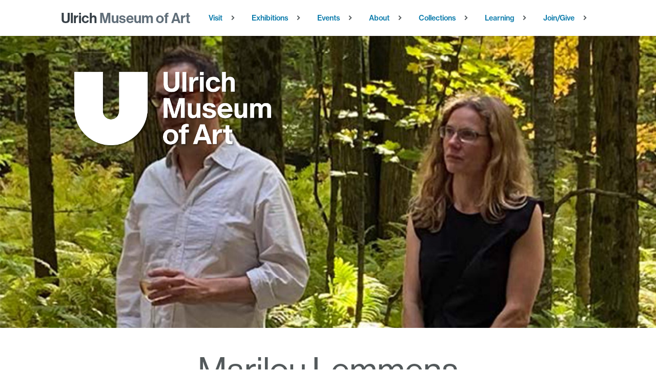

--- FILE ---
content_type: text/html; charset=UTF-8
request_url: https://ulrich.wichita.edu/ulrich_artist/marilou-lemmens/
body_size: 27286
content:
<!DOCTYPE html>
<html lang="en-US" >
<head>
<meta charset="UTF-8">
<meta name="viewport" content="width=device-width, initial-scale=1.0">
<!-- WP_HEAD() START -->
<link rel="preload" as="style" href="https://use.typekit.net/kou0ghk.css">
<link rel="stylesheet" href="https://use.typekit.net/kou0ghk.css">
<meta name='robots' content='max-image-preview:large' />
<title>Marilou Lemmens - Ulrich Museum of Art</title>
<link rel='dns-prefetch' href='//ulrich.wichita.edu' />
<link rel='dns-prefetch' href='//www.googletagmanager.com' />
<link rel="alternate" type="application/rss+xml" title="Ulrich Museum of Art &raquo; Feed" href="https://ulrich.wichita.edu/feed/" />
<link rel="alternate" type="application/rss+xml" title="Ulrich Museum of Art &raquo; Comments Feed" href="https://ulrich.wichita.edu/comments/feed/" />
<link rel="alternate" type="text/calendar" title="Ulrich Museum of Art &raquo; iCal Feed" href="https://ulrich.wichita.edu/event/?ical=1" />
<link rel="alternate" title="oEmbed (JSON)" type="application/json+oembed" href="https://ulrich.wichita.edu/wp-json/oembed/1.0/embed?url=https%3A%2F%2Fulrich.wichita.edu%2Fulrich_artist%2Fmarilou-lemmens%2F" />
<link rel="alternate" title="oEmbed (XML)" type="text/xml+oembed" href="https://ulrich.wichita.edu/wp-json/oembed/1.0/embed?url=https%3A%2F%2Fulrich.wichita.edu%2Fulrich_artist%2Fmarilou-lemmens%2F&#038;format=xml" />
<style id='wp-img-auto-sizes-contain-inline-css'>
img:is([sizes=auto i],[sizes^="auto," i]){contain-intrinsic-size:3000px 1500px}
/*# sourceURL=wp-img-auto-sizes-contain-inline-css */
</style>
<style id='wp-emoji-styles-inline-css'>

	img.wp-smiley, img.emoji {
		display: inline !important;
		border: none !important;
		box-shadow: none !important;
		height: 1em !important;
		width: 1em !important;
		margin: 0 0.07em !important;
		vertical-align: -0.1em !important;
		background: none !important;
		padding: 0 !important;
	}
/*# sourceURL=wp-emoji-styles-inline-css */
</style>
<style id='wp-block-library-inline-css'>
:root{--wp-block-synced-color:#7a00df;--wp-block-synced-color--rgb:122,0,223;--wp-bound-block-color:var(--wp-block-synced-color);--wp-editor-canvas-background:#ddd;--wp-admin-theme-color:#007cba;--wp-admin-theme-color--rgb:0,124,186;--wp-admin-theme-color-darker-10:#006ba1;--wp-admin-theme-color-darker-10--rgb:0,107,160.5;--wp-admin-theme-color-darker-20:#005a87;--wp-admin-theme-color-darker-20--rgb:0,90,135;--wp-admin-border-width-focus:2px}@media (min-resolution:192dpi){:root{--wp-admin-border-width-focus:1.5px}}.wp-element-button{cursor:pointer}:root .has-very-light-gray-background-color{background-color:#eee}:root .has-very-dark-gray-background-color{background-color:#313131}:root .has-very-light-gray-color{color:#eee}:root .has-very-dark-gray-color{color:#313131}:root .has-vivid-green-cyan-to-vivid-cyan-blue-gradient-background{background:linear-gradient(135deg,#00d084,#0693e3)}:root .has-purple-crush-gradient-background{background:linear-gradient(135deg,#34e2e4,#4721fb 50%,#ab1dfe)}:root .has-hazy-dawn-gradient-background{background:linear-gradient(135deg,#faaca8,#dad0ec)}:root .has-subdued-olive-gradient-background{background:linear-gradient(135deg,#fafae1,#67a671)}:root .has-atomic-cream-gradient-background{background:linear-gradient(135deg,#fdd79a,#004a59)}:root .has-nightshade-gradient-background{background:linear-gradient(135deg,#330968,#31cdcf)}:root .has-midnight-gradient-background{background:linear-gradient(135deg,#020381,#2874fc)}:root{--wp--preset--font-size--normal:16px;--wp--preset--font-size--huge:42px}.has-regular-font-size{font-size:1em}.has-larger-font-size{font-size:2.625em}.has-normal-font-size{font-size:var(--wp--preset--font-size--normal)}.has-huge-font-size{font-size:var(--wp--preset--font-size--huge)}.has-text-align-center{text-align:center}.has-text-align-left{text-align:left}.has-text-align-right{text-align:right}.has-fit-text{white-space:nowrap!important}#end-resizable-editor-section{display:none}.aligncenter{clear:both}.items-justified-left{justify-content:flex-start}.items-justified-center{justify-content:center}.items-justified-right{justify-content:flex-end}.items-justified-space-between{justify-content:space-between}.screen-reader-text{border:0;clip-path:inset(50%);height:1px;margin:-1px;overflow:hidden;padding:0;position:absolute;width:1px;word-wrap:normal!important}.screen-reader-text:focus{background-color:#ddd;clip-path:none;color:#444;display:block;font-size:1em;height:auto;left:5px;line-height:normal;padding:15px 23px 14px;text-decoration:none;top:5px;width:auto;z-index:100000}html :where(.has-border-color){border-style:solid}html :where([style*=border-top-color]){border-top-style:solid}html :where([style*=border-right-color]){border-right-style:solid}html :where([style*=border-bottom-color]){border-bottom-style:solid}html :where([style*=border-left-color]){border-left-style:solid}html :where([style*=border-width]){border-style:solid}html :where([style*=border-top-width]){border-top-style:solid}html :where([style*=border-right-width]){border-right-style:solid}html :where([style*=border-bottom-width]){border-bottom-style:solid}html :where([style*=border-left-width]){border-left-style:solid}html :where(img[class*=wp-image-]){height:auto;max-width:100%}:where(figure){margin:0 0 1em}html :where(.is-position-sticky){--wp-admin--admin-bar--position-offset:var(--wp-admin--admin-bar--height,0px)}@media screen and (max-width:600px){html :where(.is-position-sticky){--wp-admin--admin-bar--position-offset:0px}}
/*# sourceURL=/wp-includes/css/dist/block-library/common.min.css */
</style>
<style id='classic-theme-styles-inline-css'>
/*! This file is auto-generated */
.wp-block-button__link{color:#fff;background-color:#32373c;border-radius:9999px;box-shadow:none;text-decoration:none;padding:calc(.667em + 2px) calc(1.333em + 2px);font-size:1.125em}.wp-block-file__button{background:#32373c;color:#fff;text-decoration:none}
/*# sourceURL=/wp-includes/css/classic-themes.min.css */
</style>
<style id='global-styles-inline-css'>
:root{--wp--preset--aspect-ratio--square: 1;--wp--preset--aspect-ratio--4-3: 4/3;--wp--preset--aspect-ratio--3-4: 3/4;--wp--preset--aspect-ratio--3-2: 3/2;--wp--preset--aspect-ratio--2-3: 2/3;--wp--preset--aspect-ratio--16-9: 16/9;--wp--preset--aspect-ratio--9-16: 9/16;--wp--preset--color--black: #000000;--wp--preset--color--cyan-bluish-gray: #abb8c3;--wp--preset--color--white: #ffffff;--wp--preset--color--pale-pink: #f78da7;--wp--preset--color--vivid-red: #cf2e2e;--wp--preset--color--luminous-vivid-orange: #ff6900;--wp--preset--color--luminous-vivid-amber: #fcb900;--wp--preset--color--light-green-cyan: #7bdcb5;--wp--preset--color--vivid-green-cyan: #00d084;--wp--preset--color--pale-cyan-blue: #8ed1fc;--wp--preset--color--vivid-cyan-blue: #0693e3;--wp--preset--color--vivid-purple: #9b51e0;--wp--preset--color--base: #FFFFFF;--wp--preset--color--contrast: #111111;--wp--preset--color--accent-1: #FFEE58;--wp--preset--color--accent-2: #F6CFF4;--wp--preset--color--accent-3: #503AA8;--wp--preset--color--accent-4: #686868;--wp--preset--color--accent-5: #FBFAF3;--wp--preset--color--accent-6: color-mix(in srgb, currentColor 20%, transparent);--wp--preset--gradient--vivid-cyan-blue-to-vivid-purple: linear-gradient(135deg,rgb(6,147,227) 0%,rgb(155,81,224) 100%);--wp--preset--gradient--light-green-cyan-to-vivid-green-cyan: linear-gradient(135deg,rgb(122,220,180) 0%,rgb(0,208,130) 100%);--wp--preset--gradient--luminous-vivid-amber-to-luminous-vivid-orange: linear-gradient(135deg,rgb(252,185,0) 0%,rgb(255,105,0) 100%);--wp--preset--gradient--luminous-vivid-orange-to-vivid-red: linear-gradient(135deg,rgb(255,105,0) 0%,rgb(207,46,46) 100%);--wp--preset--gradient--very-light-gray-to-cyan-bluish-gray: linear-gradient(135deg,rgb(238,238,238) 0%,rgb(169,184,195) 100%);--wp--preset--gradient--cool-to-warm-spectrum: linear-gradient(135deg,rgb(74,234,220) 0%,rgb(151,120,209) 20%,rgb(207,42,186) 40%,rgb(238,44,130) 60%,rgb(251,105,98) 80%,rgb(254,248,76) 100%);--wp--preset--gradient--blush-light-purple: linear-gradient(135deg,rgb(255,206,236) 0%,rgb(152,150,240) 100%);--wp--preset--gradient--blush-bordeaux: linear-gradient(135deg,rgb(254,205,165) 0%,rgb(254,45,45) 50%,rgb(107,0,62) 100%);--wp--preset--gradient--luminous-dusk: linear-gradient(135deg,rgb(255,203,112) 0%,rgb(199,81,192) 50%,rgb(65,88,208) 100%);--wp--preset--gradient--pale-ocean: linear-gradient(135deg,rgb(255,245,203) 0%,rgb(182,227,212) 50%,rgb(51,167,181) 100%);--wp--preset--gradient--electric-grass: linear-gradient(135deg,rgb(202,248,128) 0%,rgb(113,206,126) 100%);--wp--preset--gradient--midnight: linear-gradient(135deg,rgb(2,3,129) 0%,rgb(40,116,252) 100%);--wp--preset--font-size--small: 0.875rem;--wp--preset--font-size--medium: clamp(1rem, 1rem + ((1vw - 0.2rem) * 0.196), 1.125rem);--wp--preset--font-size--large: clamp(1.125rem, 1.125rem + ((1vw - 0.2rem) * 0.392), 1.375rem);--wp--preset--font-size--x-large: clamp(1.75rem, 1.75rem + ((1vw - 0.2rem) * 0.392), 2rem);--wp--preset--font-size--xx-large: clamp(2.15rem, 2.15rem + ((1vw - 0.2rem) * 1.333), 3rem);--wp--preset--font-family--manrope: Manrope, sans-serif;--wp--preset--font-family--fira-code: "Fira Code", monospace;--wp--preset--spacing--20: 10px;--wp--preset--spacing--30: 20px;--wp--preset--spacing--40: 30px;--wp--preset--spacing--50: clamp(30px, 5vw, 50px);--wp--preset--spacing--60: clamp(30px, 7vw, 70px);--wp--preset--spacing--70: clamp(50px, 7vw, 90px);--wp--preset--spacing--80: clamp(70px, 10vw, 140px);--wp--preset--shadow--natural: 6px 6px 9px rgba(0, 0, 0, 0.2);--wp--preset--shadow--deep: 12px 12px 50px rgba(0, 0, 0, 0.4);--wp--preset--shadow--sharp: 6px 6px 0px rgba(0, 0, 0, 0.2);--wp--preset--shadow--outlined: 6px 6px 0px -3px rgb(255, 255, 255), 6px 6px rgb(0, 0, 0);--wp--preset--shadow--crisp: 6px 6px 0px rgb(0, 0, 0);}:root :where(.is-layout-flow) > :first-child{margin-block-start: 0;}:root :where(.is-layout-flow) > :last-child{margin-block-end: 0;}:root :where(.is-layout-flow) > *{margin-block-start: 1.2rem;margin-block-end: 0;}:root :where(.is-layout-constrained) > :first-child{margin-block-start: 0;}:root :where(.is-layout-constrained) > :last-child{margin-block-end: 0;}:root :where(.is-layout-constrained) > *{margin-block-start: 1.2rem;margin-block-end: 0;}:root :where(.is-layout-flex){gap: 1.2rem;}:root :where(.is-layout-grid){gap: 1.2rem;}body .is-layout-flex{display: flex;}.is-layout-flex{flex-wrap: wrap;align-items: center;}.is-layout-flex > :is(*, div){margin: 0;}body .is-layout-grid{display: grid;}.is-layout-grid > :is(*, div){margin: 0;}:root :where(.wp-block-columns-is-layout-flow) > :first-child{margin-block-start: 0;}:root :where(.wp-block-columns-is-layout-flow) > :last-child{margin-block-end: 0;}:root :where(.wp-block-columns-is-layout-flow) > *{margin-block-start: var(--wp--preset--spacing--50);margin-block-end: 0;}:root :where(.wp-block-columns-is-layout-constrained) > :first-child{margin-block-start: 0;}:root :where(.wp-block-columns-is-layout-constrained) > :last-child{margin-block-end: 0;}:root :where(.wp-block-columns-is-layout-constrained) > *{margin-block-start: var(--wp--preset--spacing--50);margin-block-end: 0;}:root :where(.wp-block-columns-is-layout-flex){gap: var(--wp--preset--spacing--50);}:root :where(.wp-block-columns-is-layout-grid){gap: var(--wp--preset--spacing--50);}.has-black-color{color: var(--wp--preset--color--black) !important;}.has-cyan-bluish-gray-color{color: var(--wp--preset--color--cyan-bluish-gray) !important;}.has-white-color{color: var(--wp--preset--color--white) !important;}.has-pale-pink-color{color: var(--wp--preset--color--pale-pink) !important;}.has-vivid-red-color{color: var(--wp--preset--color--vivid-red) !important;}.has-luminous-vivid-orange-color{color: var(--wp--preset--color--luminous-vivid-orange) !important;}.has-luminous-vivid-amber-color{color: var(--wp--preset--color--luminous-vivid-amber) !important;}.has-light-green-cyan-color{color: var(--wp--preset--color--light-green-cyan) !important;}.has-vivid-green-cyan-color{color: var(--wp--preset--color--vivid-green-cyan) !important;}.has-pale-cyan-blue-color{color: var(--wp--preset--color--pale-cyan-blue) !important;}.has-vivid-cyan-blue-color{color: var(--wp--preset--color--vivid-cyan-blue) !important;}.has-vivid-purple-color{color: var(--wp--preset--color--vivid-purple) !important;}.has-black-background-color{background-color: var(--wp--preset--color--black) !important;}.has-cyan-bluish-gray-background-color{background-color: var(--wp--preset--color--cyan-bluish-gray) !important;}.has-white-background-color{background-color: var(--wp--preset--color--white) !important;}.has-pale-pink-background-color{background-color: var(--wp--preset--color--pale-pink) !important;}.has-vivid-red-background-color{background-color: var(--wp--preset--color--vivid-red) !important;}.has-luminous-vivid-orange-background-color{background-color: var(--wp--preset--color--luminous-vivid-orange) !important;}.has-luminous-vivid-amber-background-color{background-color: var(--wp--preset--color--luminous-vivid-amber) !important;}.has-light-green-cyan-background-color{background-color: var(--wp--preset--color--light-green-cyan) !important;}.has-vivid-green-cyan-background-color{background-color: var(--wp--preset--color--vivid-green-cyan) !important;}.has-pale-cyan-blue-background-color{background-color: var(--wp--preset--color--pale-cyan-blue) !important;}.has-vivid-cyan-blue-background-color{background-color: var(--wp--preset--color--vivid-cyan-blue) !important;}.has-vivid-purple-background-color{background-color: var(--wp--preset--color--vivid-purple) !important;}.has-black-border-color{border-color: var(--wp--preset--color--black) !important;}.has-cyan-bluish-gray-border-color{border-color: var(--wp--preset--color--cyan-bluish-gray) !important;}.has-white-border-color{border-color: var(--wp--preset--color--white) !important;}.has-pale-pink-border-color{border-color: var(--wp--preset--color--pale-pink) !important;}.has-vivid-red-border-color{border-color: var(--wp--preset--color--vivid-red) !important;}.has-luminous-vivid-orange-border-color{border-color: var(--wp--preset--color--luminous-vivid-orange) !important;}.has-luminous-vivid-amber-border-color{border-color: var(--wp--preset--color--luminous-vivid-amber) !important;}.has-light-green-cyan-border-color{border-color: var(--wp--preset--color--light-green-cyan) !important;}.has-vivid-green-cyan-border-color{border-color: var(--wp--preset--color--vivid-green-cyan) !important;}.has-pale-cyan-blue-border-color{border-color: var(--wp--preset--color--pale-cyan-blue) !important;}.has-vivid-cyan-blue-border-color{border-color: var(--wp--preset--color--vivid-cyan-blue) !important;}.has-vivid-purple-border-color{border-color: var(--wp--preset--color--vivid-purple) !important;}.has-vivid-cyan-blue-to-vivid-purple-gradient-background{background: var(--wp--preset--gradient--vivid-cyan-blue-to-vivid-purple) !important;}.has-light-green-cyan-to-vivid-green-cyan-gradient-background{background: var(--wp--preset--gradient--light-green-cyan-to-vivid-green-cyan) !important;}.has-luminous-vivid-amber-to-luminous-vivid-orange-gradient-background{background: var(--wp--preset--gradient--luminous-vivid-amber-to-luminous-vivid-orange) !important;}.has-luminous-vivid-orange-to-vivid-red-gradient-background{background: var(--wp--preset--gradient--luminous-vivid-orange-to-vivid-red) !important;}.has-very-light-gray-to-cyan-bluish-gray-gradient-background{background: var(--wp--preset--gradient--very-light-gray-to-cyan-bluish-gray) !important;}.has-cool-to-warm-spectrum-gradient-background{background: var(--wp--preset--gradient--cool-to-warm-spectrum) !important;}.has-blush-light-purple-gradient-background{background: var(--wp--preset--gradient--blush-light-purple) !important;}.has-blush-bordeaux-gradient-background{background: var(--wp--preset--gradient--blush-bordeaux) !important;}.has-luminous-dusk-gradient-background{background: var(--wp--preset--gradient--luminous-dusk) !important;}.has-pale-ocean-gradient-background{background: var(--wp--preset--gradient--pale-ocean) !important;}.has-electric-grass-gradient-background{background: var(--wp--preset--gradient--electric-grass) !important;}.has-midnight-gradient-background{background: var(--wp--preset--gradient--midnight) !important;}.has-small-font-size{font-size: var(--wp--preset--font-size--small) !important;}.has-medium-font-size{font-size: var(--wp--preset--font-size--medium) !important;}.has-large-font-size{font-size: var(--wp--preset--font-size--large) !important;}.has-x-large-font-size{font-size: var(--wp--preset--font-size--x-large) !important;}
/*# sourceURL=global-styles-inline-css */
</style>
<link rel='stylesheet' id='oxygen-aos-css' href='https://ulrich.wichita.edu/wp-content/plugins/oxygen/component-framework/vendor/aos/aos.css?ver=6.9' media='all' />
<link rel='stylesheet' id='oxygen-css' href='https://ulrich.wichita.edu/wp-content/plugins/oxygen/component-framework/oxygen.css?ver=4.9.5' media='all' />
<link rel='stylesheet' id='rtec_styles-css' href='https://ulrich.wichita.edu/wp-content/plugins/registrations-for-the-events-calendar/css/rtec-styles.css?ver=2.13.9' media='all' />
<link rel='stylesheet' id='wpa-style-css' href='https://ulrich.wichita.edu/wp-content/plugins/wp-accessibility/css/wpa-style.css?ver=2.2.6' media='all' />
<style id='wpa-style-inline-css'>
:root { --admin-bar-top : 7px; }
/*# sourceURL=wpa-style-inline-css */
</style>
<link rel='stylesheet' id='slb_core-css' href='https://ulrich.wichita.edu/wp-content/plugins/simple-lightbox/client/css/app.css?ver=2.9.4' media='all' />
<!--n2css--><!--n2js--><script src="https://ulrich.wichita.edu/wp-content/plugins/oxygen/component-framework/vendor/aos/aos.js?ver=1" id="oxygen-aos-js"></script>
<script src="https://ulrich.wichita.edu/wp-includes/js/jquery/jquery.min.js?ver=3.7.1" id="jquery-core-js"></script>
<script src="https://ulrich.wichita.edu/wp-includes/js/jquery/jquery-migrate.min.js?ver=3.4.1" id="jquery-migrate-js"></script>

<!-- Google tag (gtag.js) snippet added by Site Kit -->
<!-- Google Analytics snippet added by Site Kit -->
<script src="https://www.googletagmanager.com/gtag/js?id=GT-NC8PMLS7" id="google_gtagjs-js" async></script>
<script id="google_gtagjs-js-after">
window.dataLayer = window.dataLayer || [];function gtag(){dataLayer.push(arguments);}
gtag("set","linker",{"domains":["ulrich.wichita.edu"]});
gtag("js", new Date());
gtag("set", "developer_id.dZTNiMT", true);
gtag("config", "GT-NC8PMLS7", {"googlesitekit_post_type":"ulrich_artist"});
 window._googlesitekit = window._googlesitekit || {}; window._googlesitekit.throttledEvents = []; window._googlesitekit.gtagEvent = (name, data) => { var key = JSON.stringify( { name, data } ); if ( !! window._googlesitekit.throttledEvents[ key ] ) { return; } window._googlesitekit.throttledEvents[ key ] = true; setTimeout( () => { delete window._googlesitekit.throttledEvents[ key ]; }, 5 ); gtag( "event", name, { ...data, event_source: "site-kit" } ); }; 
//# sourceURL=google_gtagjs-js-after
</script>
<link rel="https://api.w.org/" href="https://ulrich.wichita.edu/wp-json/" /><link rel="alternate" title="JSON" type="application/json" href="https://ulrich.wichita.edu/wp-json/wp/v2/ulrich_artist/9742" /><link rel="EditURI" type="application/rsd+xml" title="RSD" href="https://ulrich.wichita.edu/xmlrpc.php?rsd" />
<meta name="generator" content="WordPress 6.9" />
<link rel="canonical" href="https://ulrich.wichita.edu/ulrich_artist/marilou-lemmens/" />
<link rel='shortlink' href='https://ulrich.wichita.edu/?p=9742' />
<meta name="generator" content="Site Kit by Google 1.170.0" /><meta name="tec-api-version" content="v1"><meta name="tec-api-origin" content="https://ulrich.wichita.edu"><link rel="alternate" href="https://ulrich.wichita.edu/wp-json/tribe/events/v1/" /><style class='wp-fonts-local'>
@font-face{font-family:Manrope;font-style:normal;font-weight:200 800;font-display:fallback;src:url('https://ulrich.wichita.edu/wp-content/themes/oxygen-is-not-a-theme/assets/fonts/manrope/Manrope-VariableFont_wght.woff2') format('woff2');}
@font-face{font-family:"Fira Code";font-style:normal;font-weight:300 700;font-display:fallback;src:url('https://ulrich.wichita.edu/wp-content/themes/oxygen-is-not-a-theme/assets/fonts/fira-code/FiraCode-VariableFont_wght.woff2') format('woff2');}
</style>
<link rel="icon" href="https://ulrich.wichita.edu/wp-content/uploads/2023/08/ulrich-orange-u.svg" sizes="32x32" />
<link rel="icon" href="https://ulrich.wichita.edu/wp-content/uploads/2023/08/ulrich-orange-u.svg" sizes="192x192" />
<link rel="apple-touch-icon" href="https://ulrich.wichita.edu/wp-content/uploads/2023/08/ulrich-orange-u.svg" />
<meta name="msapplication-TileImage" content="https://ulrich.wichita.edu/wp-content/uploads/2023/08/ulrich-orange-u.svg" />
<link rel='stylesheet' id='oxygen-styles-css' href='//ulrich.wichita.edu/ulrich_artist/marilou-lemmens/?xlink=css&#038;ver=6.9' media='all' />
<!-- END OF WP_HEAD() -->
</head>
<body class="wp-singular ulrich_artist-template-default single single-ulrich_artist postid-9742 wp-embed-responsive wp-theme-oxygen-is-not-a-theme oxygen-body tribe-no-js" >




						<div id="div_block-118-1704" class="ct-div-block" ><a id="link_text-93-1704" class="ct-link-text skip-nav" href="#skip-to-main-content" target="_self"  >Skip to main content</a><header id="_header-94-1704" class="oxy-header-wrapper oxy-sticky-header oxy-overlay-header oxy-header" ><div id="_header_row-95-1704" class="oxy-header-row" ><div class="oxy-header-container"><div id="_header_left-96-1704" class="oxy-header-left" ><div id="div_block-97-1704" class="ct-div-block" ><a id="" class="ct-link-text ulrich-logo" href="https://ulrich.wichita.edu"   ><span id="" class="ct-span ulrich-logo-ulrich" >Ulrich&nbsp;</span>Museum of Art</a></div></div><div id="_header_center-100-1704" class="oxy-header-center" >
		<nav id="-site-navigation-115-1704" class="oxy-site-navigation "  x-data="oxyA11yMenuData" aria-label="Main">
        <!-- Default styles -->
        <style>
            
                        @media (max-width: 991px) {
                    #-site-navigation-115-1704.oxy-site-navigation .oxy-site-navigation__mobile-open-button {
                display: initial;
            }

            #-site-navigation-115-1704.oxy-site-navigation .oxy-site-navigation__mobile-close-wrapper {
                display: initial;
            }
            /* End Mobile Styles - Buttons */

            /* Mobile Styles -- Off-Canvas */
            #-site-navigation-115-1704 .oxy-site-navigation__skip-link {
                display: none;
            }

            #-site-navigation-115-1704.oxy-site-navigation > ul:not(.open) {
            display: none;
            }

            #-site-navigation-115-1704.oxy-site-navigation > ul {
                position: fixed;
                top: 0;
                flex-direction: column;
                height: 100vh;
                width: 300px;
                /* SETTING */
                padding: 64px 0px;
                /* SETTING */
                overflow: auto;
                background-color: var(--oxynav-neutral-color);
                box-shadow:
                    0px 12.5px 10px rgba(0, 0, 0, 0.035),
                    0px 100px 80px rgba(0, 0, 0, 0.07);
                margin-block-end: 0px;
                margin-block-start: 0px;
                z-index: 9999;
            }

            #-site-navigation-115-1704.oxy-site-navigation ul > li {
                width: 100%;
                flex-wrap: wrap;
            }

            #-site-navigation-115-1704.oxy-site-navigation ul > li > ul > li,
            #-site-navigation-115-1704.oxy-site-navigation ul > li > ul > li > ul > li {
                width: 100%;
                flex-wrap: nowrap;
            }

            #-site-navigation-115-1704.oxy-site-navigation ul > li > ul > li > a,
            #-site-navigation-115-1704.oxy-site-navigation ul > li > ul > li > ul > li > a {
                white-space: normal;
            }

            /* Sub & sub-submenu layout fixes */
            #-site-navigation-115-1704.oxy-site-navigation > ul > li > ul > li {
                flex-wrap: wrap;
            }

            #-site-navigation-115-1704.oxy-site-navigation > ul > li > ul > li > a {
                max-width: 89%;
            }

            #-site-navigation-115-1704.oxy-site-navigation > ul > li > ul > li > img + a {
                width: 60%;
            }
            
            /* Don't use border radius for mobile menu */
            #-site-navigation-115-1704.oxy-site-navigation > ul > li,
            #-site-navigation-115-1704.oxy-site-navigation > ul > li > ul > li:first-of-type,
            #-site-navigation-115-1704.oxy-site-navigation > ul > li > ul > li:last-of-type,
            #-site-navigation-115-1704.oxy-site-navigation > ul > li > ul > li > ul > li:first-of-type,
            #-site-navigation-115-1704.oxy-site-navigation > ul > li > ul > li > ul > li:last-of-type {
                border-radius: 0px;
            }

            #-site-navigation-115-1704.oxy-site-navigation li > ul {
                position: static;
            }
                }
                        /* End Mobile Styles -- Off-Canvas */
        </style>

        <noscript>
            <div class="oxy-site-navigation__noscript">
            JavaScript is disabled in your browser. Please enable JavaScript for a better experience.
            </div>
            <div class="menu-main-container"><ul id="menu-main" class="menu"><li id="menu-item-13436" class="menu-item menu-item-type-post_type menu-item-object-page menu-item-has-children menu-item-13436"><a href="https://ulrich.wichita.edu/visitor-guidelines/">Visit</a>
<ul class="sub-menu">
	<li id="menu-item-1082" class="menu-item menu-item-type-post_type menu-item-object-page menu-item-1082"><a href="https://ulrich.wichita.edu/hours-and-admissions/">Hours</a></li>
	<li id="menu-item-1080" class="menu-item menu-item-type-post_type menu-item-object-page menu-item-1080"><a href="https://ulrich.wichita.edu/directions-parking/">Parking</a></li>
	<li id="menu-item-3252" class="menu-item menu-item-type-post_type menu-item-object-page menu-item-3252"><a href="https://ulrich.wichita.edu/tours/">Tours</a></li>
	<li id="menu-item-3012" class="menu-item menu-item-type-post_type menu-item-object-page menu-item-3012"><a href="https://ulrich.wichita.edu/accessibility/">Accessibility</a></li>
	<li id="menu-item-3010" class="menu-item menu-item-type-post_type menu-item-object-page menu-item-3010"><a href="https://ulrich.wichita.edu/visitor-guidelines/">Visitor Guidelines</a></li>
	<li id="menu-item-1128" class="menu-item menu-item-type-custom menu-item-object-custom menu-item-1128"><a href="https://secure.touchnet.com/C21797_ustores/web/store_main.jsp?STOREID=27&#038;SINGLESTORE=true">Shop</a></li>
</ul>
</li>
<li id="menu-item-13438" class="menu-item menu-item-type-post_type menu-item-object-page menu-item-has-children menu-item-13438"><a href="https://ulrich.wichita.edu/current-exhibitions/">Exhibitions</a>
<ul class="sub-menu">
	<li id="menu-item-94" class="menu-item menu-item-type-post_type menu-item-object-page menu-item-94"><a href="https://ulrich.wichita.edu/current-exhibitions/">Current</a></li>
	<li id="menu-item-3006" class="menu-item menu-item-type-post_type menu-item-object-page menu-item-3006"><a href="https://ulrich.wichita.edu/upcoming-exhibitions/">Upcoming</a></li>
	<li id="menu-item-3014" class="menu-item menu-item-type-post_type menu-item-object-page menu-item-3014"><a href="https://ulrich.wichita.edu/past-exhibitions/">Past</a></li>
</ul>
</li>
<li id="menu-item-3004" class="menu-item menu-item-type-post_type menu-item-object-page menu-item-has-children menu-item-3004"><a href="https://ulrich.wichita.edu/programs/">Events</a>
<ul class="sub-menu">
	<li id="menu-item-13464" class="menu-item menu-item-type-post_type menu-item-object-page menu-item-13464"><a href="https://ulrich.wichita.edu/programs/">Events</a></li>
	<li id="menu-item-16482" class="menu-item menu-item-type-post_type menu-item-object-page menu-item-16482"><a href="https://ulrich.wichita.edu/2025-spring-update/">2025 Spring Update</a></li>
</ul>
</li>
<li id="menu-item-13440" class="menu-item menu-item-type-post_type menu-item-object-page menu-item-has-children menu-item-13440"><a href="https://ulrich.wichita.edu/?page_id=1682">About</a>
<ul class="sub-menu">
	<li id="menu-item-1054" class="menu-item menu-item-type-post_type menu-item-object-page menu-item-1054"><a href="https://ulrich.wichita.edu/our-mission/">Mission</a></li>
	<li id="menu-item-1056" class="menu-item menu-item-type-post_type menu-item-object-page menu-item-1056"><a href="https://ulrich.wichita.edu/history/">History</a></li>
	<li id="menu-item-11006" class="menu-item menu-item-type-post_type menu-item-object-page menu-item-11006"><a href="https://ulrich.wichita.edu/u50/">Happy Birthday, Ulrich Museum!</a></li>
	<li id="menu-item-16873" class="menu-item menu-item-type-post_type menu-item-object-page menu-item-16873"><a href="https://ulrich.wichita.edu/governance/">Governance</a></li>
	<li id="menu-item-7822" class="menu-item menu-item-type-post_type menu-item-object-page menu-item-7822"><a href="https://ulrich.wichita.edu/ulrich-alliance/">Ulrich Alliance</a></li>
	<li id="menu-item-3002" class="menu-item menu-item-type-post_type menu-item-object-page menu-item-3002"><a href="https://ulrich.wichita.edu/contact-us/">Meet the Team</a></li>
</ul>
</li>
<li id="menu-item-2928" class="menu-item menu-item-type-custom menu-item-object-custom menu-item-has-children menu-item-2928"><a href="https://ulrich-wichita.zetcom.net/en/">Collections</a>
<ul class="sub-menu">
	<li id="menu-item-1090" class="menu-item menu-item-type-custom menu-item-object-custom menu-item-1090"><a href="https://ulrich-wichita.zetcom.net/en/">Collection Portal</a></li>
	<li id="menu-item-3046" class="menu-item menu-item-type-post_type menu-item-object-page menu-item-3046"><a href="https://ulrich.wichita.edu/martin-h-bush-outdoor-sculpture-collection/">Outdoor Sculpture Collection</a></li>
	<li id="menu-item-16004" class="menu-item menu-item-type-post_type menu-item-object-page menu-item-16004"><a href="https://ulrich.wichita.edu/appraisal-provenance-or-attribution-services/">Appraisal, Provenance, or Attribution Services</a></li>
	<li id="menu-item-16005" class="menu-item menu-item-type-post_type menu-item-object-page menu-item-16005"><a href="https://ulrich.wichita.edu/rights-and-reproductions/">Rights and Reproductions</a></li>
</ul>
</li>
<li id="menu-item-13816" class="menu-item menu-item-type-post_type menu-item-object-page menu-item-has-children menu-item-13816"><a href="https://ulrich.wichita.edu/collection-study-program/">Learning</a>
<ul class="sub-menu">
	<li id="menu-item-3892" class="menu-item menu-item-type-post_type menu-item-object-page menu-item-3892"><a href="https://ulrich.wichita.edu/videos/">Videos</a></li>
	<li id="menu-item-3000" class="menu-item menu-item-type-post_type menu-item-object-page menu-item-3000"><a href="https://ulrich.wichita.edu/student-employment/">Student Employment</a></li>
	<li id="menu-item-3044" class="menu-item menu-item-type-post_type menu-item-object-page menu-item-3044"><a href="https://ulrich.wichita.edu/internship-program/">Internship Program</a></li>
	<li id="menu-item-3038" class="menu-item menu-item-type-post_type menu-item-object-page menu-item-3038"><a href="https://ulrich.wichita.edu/collection-study-center/">Dr. Sam and Jacque Kouri Collection Study Center</a></li>
	<li id="menu-item-2630" class="menu-item menu-item-type-post_type menu-item-object-page menu-item-2630"><a href="https://ulrich.wichita.edu/collection-study-program/">Collection Study Program</a></li>
	<li id="menu-item-2484" class="menu-item menu-item-type-post_type menu-item-object-page menu-item-2484"><a href="https://ulrich.wichita.edu/curriculum-resources-for-educators-students/">K-12 Resources</a></li>
	<li id="menu-item-2122" class="menu-item menu-item-type-post_type menu-item-object-page menu-item-2122"><a href="https://ulrich.wichita.edu/schedule-a-tour/">Schedule a Tour</a></li>
	<li id="menu-item-3260" class="menu-item menu-item-type-post_type menu-item-object-page menu-item-3260"><a href="https://ulrich.wichita.edu/become-a-docent/">Become a Docent</a></li>
</ul>
</li>
<li id="menu-item-13442" class="menu-item menu-item-type-post_type menu-item-object-page menu-item-has-children menu-item-13442"><a href="https://ulrich.wichita.edu/ufwb/">Join/Give</a>
<ul class="sub-menu">
	<li id="menu-item-1126" class="menu-item menu-item-type-post_type menu-item-object-page menu-item-1126"><a href="https://ulrich.wichita.edu/ufwb/">Ulrich Friends with Benefits</a></li>
	<li id="menu-item-2428" class="menu-item menu-item-type-post_type menu-item-object-page menu-item-2428"><a href="https://ulrich.wichita.edu/ulrich-you/">Free Ulrich Membership</a></li>
	<li id="menu-item-2958" class="menu-item menu-item-type-post_type menu-item-object-page menu-item-2958"><a href="https://ulrich.wichita.edu/volunteer/">Become a Volunteer</a></li>
	<li id="menu-item-3040" class="menu-item menu-item-type-post_type menu-item-object-page menu-item-3040"><a href="https://ulrich.wichita.edu/sponsorships/">Ulrich50</a></li>
	<li id="menu-item-3036" class="menu-item menu-item-type-post_type menu-item-object-page menu-item-3036"><a href="https://ulrich.wichita.edu/art-matters-endowment/">Give</a></li>
</ul>
</li>
</ul></div>        </noscript>

                        <button 
                class="oxy-site-navigation__mobile-open-button" 
                @click.prevent="rootOpen = !rootOpen; $nextTick( () => $event.target.closest('button').nextElementSibling.querySelector('.oxy-site-navigation__mobile-close-wrapper > button').focus() )" 
                aria-label="Open navigation menu" 
                :aria-expanded="rootOpen" 
                x-ref="openButton">
                    <svg class='icon' viewBox="0 0 25 28">
                        <use xlink:href="#FontAwesomeicon-bars"></use>
                    </svg>
                </button>
            
        
        <ul 
        :class="rootOpen ? 'open' : null" 
        @click.outside="!$event.target?.closest('.oxy-site-navigation') ? rootOpen = false : null"
        @focusout="( ( $event.relatedTarget != null ) && !$event.relatedTarget?.closest('.oxy-site-navigation') ) ? rootOpen = false : null"
        @closemobile="rootOpen = false; $nextTick( () => $refs.openButton.focus() )"
        x-init="menu = [{'ID':13436,'post_author':'4','post_date':'2025-07-15 16:26:07','post_date_gmt':'2023-03-11 19:49:10','post_content':'','post_title':'Visit','post_excerpt':'','post_status':'publish','comment_status':'closed','ping_status':'closed','post_password':'','post_name':'visit-2','to_ping':'','pinged':'','post_modified':'2025-07-15 16:26:07','post_modified_gmt':'2025-07-15 21:26:07','post_content_filtered':'','post_parent':0,'guid':'https:\/\/ulrich-test.wichita.edu\/?p=13436','menu_order':1,'post_type':'nav_menu_item','post_mime_type':'','comment_count':'0','filter':'raw','db_id':13436,'menu_item_parent':'0','object_id':'2966','object':'page','type':'post_type','type_label':'Page','url':'https:\/\/ulrich.wichita.edu\/visitor-guidelines\/','title':'Visit','target':'','attr_title':'','description':'','classes':['','menu-item','menu-item-type-post_type','menu-item-object-page'],'xfn':'','current':false,'current_item_ancestor':false,'current_item_parent':false,'menu_image':''},{'ID':1082,'post_author':'4','post_date':'2025-07-15 16:26:07','post_date_gmt':'2020-04-27 12:39:12','post_content':' ','post_title':'','post_excerpt':'','post_status':'publish','comment_status':'closed','ping_status':'closed','post_password':'','post_name':'1082','to_ping':'','pinged':'','post_modified':'2025-07-15 16:26:07','post_modified_gmt':'2025-07-15 21:26:07','post_content_filtered':'','post_parent':0,'guid':'https:\/\/blogs.wichita.edu\/ulrich\/1082\/','menu_order':2,'post_type':'nav_menu_item','post_mime_type':'','comment_count':'0','filter':'raw','db_id':1082,'menu_item_parent':'13436','object_id':'894','object':'page','type':'post_type','type_label':'Page','url':'https:\/\/ulrich.wichita.edu\/hours-and-admissions\/','title':'Hours','target':'','attr_title':'','description':'','classes':['','menu-item','menu-item-type-post_type','menu-item-object-page'],'xfn':'','current':false,'current_item_ancestor':false,'current_item_parent':false,'menu_image':''},{'ID':1080,'post_author':'4','post_date':'2025-07-15 16:26:07','post_date_gmt':'2020-04-27 12:39:12','post_content':'','post_title':'Parking','post_excerpt':'','post_status':'publish','comment_status':'closed','ping_status':'closed','post_password':'','post_name':'1080','to_ping':'','pinged':'','post_modified':'2025-07-15 16:26:07','post_modified_gmt':'2025-07-15 21:26:07','post_content_filtered':'','post_parent':0,'guid':'https:\/\/blogs.wichita.edu\/ulrich\/1080\/','menu_order':3,'post_type':'nav_menu_item','post_mime_type':'','comment_count':'0','filter':'raw','db_id':1080,'menu_item_parent':'13436','object_id':'898','object':'page','type':'post_type','type_label':'Page','url':'https:\/\/ulrich.wichita.edu\/directions-parking\/','title':'Parking','target':'','attr_title':'','description':'','classes':['','menu-item','menu-item-type-post_type','menu-item-object-page'],'xfn':'','current':false,'current_item_ancestor':false,'current_item_parent':false,'menu_image':''},{'ID':3252,'post_author':'18','post_date':'2025-07-15 16:26:07','post_date_gmt':'2020-07-06 18:20:50','post_content':' ','post_title':'','post_excerpt':'','post_status':'publish','comment_status':'closed','ping_status':'closed','post_password':'','post_name':'3252','to_ping':'','pinged':'','post_modified':'2025-07-15 16:26:07','post_modified_gmt':'2025-07-15 21:26:07','post_content_filtered':'','post_parent':0,'guid':'https:\/\/ulrich-new.wichita.edu\/?p=3252','menu_order':4,'post_type':'nav_menu_item','post_mime_type':'','comment_count':'0','filter':'raw','db_id':3252,'menu_item_parent':'13436','object_id':'3248','object':'page','type':'post_type','type_label':'Page','url':'https:\/\/ulrich.wichita.edu\/tours\/','title':'Tours','target':'','attr_title':'','description':'','classes':['','menu-item','menu-item-type-post_type','menu-item-object-page'],'xfn':'','current':false,'current_item_ancestor':false,'current_item_parent':false,'menu_image':''},{'ID':3012,'post_author':'4','post_date':'2025-07-15 16:26:07','post_date_gmt':'2020-07-01 22:29:09','post_content':' ','post_title':'','post_excerpt':'','post_status':'publish','comment_status':'closed','ping_status':'closed','post_password':'','post_name':'3012','to_ping':'','pinged':'','post_modified':'2025-07-15 16:26:07','post_modified_gmt':'2025-07-15 21:26:07','post_content_filtered':'','post_parent':0,'guid':'https:\/\/ulrich-new.wichita.edu\/?p=3012','menu_order':5,'post_type':'nav_menu_item','post_mime_type':'','comment_count':'0','filter':'raw','db_id':3012,'menu_item_parent':'13436','object_id':'2962','object':'page','type':'post_type','type_label':'Page','url':'https:\/\/ulrich.wichita.edu\/accessibility\/','title':'Accessibility','target':'','attr_title':'','description':'','classes':['','menu-item','menu-item-type-post_type','menu-item-object-page'],'xfn':'','current':false,'current_item_ancestor':false,'current_item_parent':false,'menu_image':''},{'ID':3010,'post_author':'4','post_date':'2025-07-15 16:26:07','post_date_gmt':'2020-07-01 22:29:09','post_content':' ','post_title':'','post_excerpt':'','post_status':'publish','comment_status':'closed','ping_status':'closed','post_password':'','post_name':'3010','to_ping':'','pinged':'','post_modified':'2025-07-15 16:26:07','post_modified_gmt':'2025-07-15 21:26:07','post_content_filtered':'','post_parent':0,'guid':'https:\/\/ulrich-new.wichita.edu\/?p=3010','menu_order':6,'post_type':'nav_menu_item','post_mime_type':'','comment_count':'0','filter':'raw','db_id':3010,'menu_item_parent':'13436','object_id':'2966','object':'page','type':'post_type','type_label':'Page','url':'https:\/\/ulrich.wichita.edu\/visitor-guidelines\/','title':'Visitor Guidelines','target':'','attr_title':'','description':'','classes':['','menu-item','menu-item-type-post_type','menu-item-object-page'],'xfn':'','current':false,'current_item_ancestor':false,'current_item_parent':false,'menu_image':''},{'ID':1128,'post_author':'4','post_date':'2025-07-15 16:26:07','post_date_gmt':'2020-04-27 13:10:50','post_content':'','post_title':'Shop','post_excerpt':'','post_status':'publish','comment_status':'closed','ping_status':'closed','post_password':'','post_name':'shop','to_ping':'','pinged':'','post_modified':'2025-07-15 16:26:07','post_modified_gmt':'2025-07-15 21:26:07','post_content_filtered':'','post_parent':0,'guid':'https:\/\/blogs.wichita.edu\/ulrich\/?p=1128','menu_order':7,'post_type':'nav_menu_item','post_mime_type':'','comment_count':'0','filter':'raw','db_id':1128,'menu_item_parent':'13436','object_id':'1128','object':'custom','type':'custom','type_label':'Custom Link','title':'Shop','url':'https:\/\/secure.touchnet.com\/C21797_ustores\/web\/store_main.jsp?STOREID=27&SINGLESTORE=true','target':'','attr_title':'','description':'','classes':['','menu-item','menu-item-type-custom','menu-item-object-custom'],'xfn':'','current':false,'current_item_ancestor':false,'current_item_parent':false,'menu_image':''},{'ID':13438,'post_author':'4','post_date':'2025-07-15 16:26:07','post_date_gmt':'2023-03-11 19:49:11','post_content':'','post_title':'Exhibitions','post_excerpt':'','post_status':'publish','comment_status':'closed','ping_status':'closed','post_password':'','post_name':'exhibitions','to_ping':'','pinged':'','post_modified':'2025-07-15 16:26:07','post_modified_gmt':'2025-07-15 21:26:07','post_content_filtered':'','post_parent':0,'guid':'https:\/\/ulrich-test.wichita.edu\/?p=13438','menu_order':8,'post_type':'nav_menu_item','post_mime_type':'','comment_count':'0','filter':'raw','db_id':13438,'menu_item_parent':'0','object_id':'70','object':'page','type':'post_type','type_label':'Page','url':'https:\/\/ulrich.wichita.edu\/current-exhibitions\/','title':'Exhibitions','target':'','attr_title':'','description':'','classes':['','menu-item','menu-item-type-post_type','menu-item-object-page'],'xfn':'','current':false,'current_item_ancestor':false,'current_item_parent':false,'menu_image':''},{'ID':94,'post_author':'6','post_date':'2025-07-15 16:26:07','post_date_gmt':'2019-03-16 15:11:43','post_content':'','post_title':'Current','post_excerpt':'','post_status':'publish','comment_status':'closed','ping_status':'closed','post_password':'','post_name':'94','to_ping':'','pinged':'','post_modified':'2025-07-15 16:26:07','post_modified_gmt':'2025-07-15 21:26:07','post_content_filtered':'','post_parent':0,'guid':'https:\/\/blogs.wichita.edu\/ulrich\/?p=94','menu_order':9,'post_type':'nav_menu_item','post_mime_type':'','comment_count':'0','filter':'raw','db_id':94,'menu_item_parent':'13438','object_id':'70','object':'page','type':'post_type','type_label':'Page','url':'https:\/\/ulrich.wichita.edu\/current-exhibitions\/','title':'Current','target':'','attr_title':'','description':'','classes':['','menu-item','menu-item-type-post_type','menu-item-object-page'],'xfn':'','current':false,'current_item_ancestor':false,'current_item_parent':false,'menu_image':''},{'ID':3006,'post_author':'4','post_date':'2025-07-15 16:26:07','post_date_gmt':'2020-07-01 22:29:09','post_content':'','post_title':'Upcoming','post_excerpt':'','post_status':'publish','comment_status':'closed','ping_status':'closed','post_password':'','post_name':'upcoming','to_ping':'','pinged':'','post_modified':'2025-07-15 16:26:07','post_modified_gmt':'2025-07-15 21:26:07','post_content_filtered':'','post_parent':0,'guid':'https:\/\/ulrich-new.wichita.edu\/?p=3006','menu_order':10,'post_type':'nav_menu_item','post_mime_type':'','comment_count':'0','filter':'raw','db_id':3006,'menu_item_parent':'13438','object_id':'2976','object':'page','type':'post_type','type_label':'Page','url':'https:\/\/ulrich.wichita.edu\/upcoming-exhibitions\/','title':'Upcoming','target':'','attr_title':'','description':'','classes':['','menu-item','menu-item-type-post_type','menu-item-object-page'],'xfn':'','current':false,'current_item_ancestor':false,'current_item_parent':false,'menu_image':''},{'ID':3014,'post_author':'4','post_date':'2025-07-15 16:26:07','post_date_gmt':'2020-07-01 22:29:09','post_content':'','post_title':'Past','post_excerpt':'','post_status':'publish','comment_status':'closed','ping_status':'closed','post_password':'','post_name':'past','to_ping':'','pinged':'','post_modified':'2025-07-15 16:26:07','post_modified_gmt':'2025-07-15 21:26:07','post_content_filtered':'','post_parent':0,'guid':'https:\/\/ulrich-new.wichita.edu\/?p=3014','menu_order':11,'post_type':'nav_menu_item','post_mime_type':'','comment_count':'0','filter':'raw','db_id':3014,'menu_item_parent':'13438','object_id':'2620','object':'page','type':'post_type','type_label':'Page','url':'https:\/\/ulrich.wichita.edu\/past-exhibitions\/','title':'Past','target':'','attr_title':'','description':'','classes':['','menu-item','menu-item-type-post_type','menu-item-object-page'],'xfn':'','current':false,'current_item_ancestor':false,'current_item_parent':false,'menu_image':''},{'ID':3004,'post_author':'4','post_date':'2025-07-15 16:26:07','post_date_gmt':'2020-07-01 22:29:10','post_content':'','post_title':'Events','post_excerpt':'','post_status':'publish','comment_status':'closed','ping_status':'closed','post_password':'','post_name':'3004','to_ping':'','pinged':'','post_modified':'2025-07-15 16:26:07','post_modified_gmt':'2025-07-15 21:26:07','post_content_filtered':'','post_parent':0,'guid':'https:\/\/ulrich-new.wichita.edu\/?p=3004','menu_order':12,'post_type':'nav_menu_item','post_mime_type':'','comment_count':'0','filter':'raw','db_id':3004,'menu_item_parent':'0','object_id':'2986','object':'page','type':'post_type','type_label':'Page','url':'https:\/\/ulrich.wichita.edu\/programs\/','title':'Events','target':'','attr_title':'','description':'','classes':['','menu-item','menu-item-type-post_type','menu-item-object-page'],'xfn':'','current':false,'current_item_ancestor':false,'current_item_parent':false,'menu_image':''},{'ID':13464,'post_author':'4','post_date':'2025-07-15 16:26:07','post_date_gmt':'2023-03-14 17:20:31','post_content':'','post_title':'Events','post_excerpt':'','post_status':'publish','comment_status':'closed','ping_status':'closed','post_password':'','post_name':'events','to_ping':'','pinged':'','post_modified':'2025-07-15 16:26:07','post_modified_gmt':'2025-07-15 21:26:07','post_content_filtered':'','post_parent':0,'guid':'https:\/\/ulrich.wichita.edu\/?p=13464','menu_order':13,'post_type':'nav_menu_item','post_mime_type':'','comment_count':'0','filter':'raw','db_id':13464,'menu_item_parent':'3004','object_id':'2986','object':'page','type':'post_type','type_label':'Page','url':'https:\/\/ulrich.wichita.edu\/programs\/','title':'Events','target':'','attr_title':'','description':'','classes':['','menu-item','menu-item-type-post_type','menu-item-object-page'],'xfn':'','current':false,'current_item_ancestor':false,'current_item_parent':false,'menu_image':''},{'ID':16482,'post_author':'4','post_date':'2025-07-15 16:26:07','post_date_gmt':'2025-03-12 15:43:52','post_content':' ','post_title':'','post_excerpt':'','post_status':'publish','comment_status':'closed','ping_status':'closed','post_password':'','post_name':'16482','to_ping':'','pinged':'','post_modified':'2025-07-15 16:26:07','post_modified_gmt':'2025-07-15 21:26:07','post_content_filtered':'','post_parent':0,'guid':'https:\/\/ulrich.wichita.edu\/?p=16482','menu_order':14,'post_type':'nav_menu_item','post_mime_type':'','comment_count':'0','filter':'raw','db_id':16482,'menu_item_parent':'3004','object_id':'16199','object':'page','type':'post_type','type_label':'Page','url':'https:\/\/ulrich.wichita.edu\/2025-spring-update\/','title':'2025 Spring Update','target':'','attr_title':'','description':'','classes':['','menu-item','menu-item-type-post_type','menu-item-object-page'],'xfn':'','current':false,'current_item_ancestor':false,'current_item_parent':false,'menu_image':''},{'ID':13440,'post_author':'4','post_date':'2025-07-15 16:26:07','post_date_gmt':'2023-03-11 19:49:11','post_content':'','post_title':'About','post_excerpt':'','post_status':'publish','comment_status':'closed','ping_status':'closed','post_password':'','post_name':'about-2','to_ping':'','pinged':'','post_modified':'2025-07-15 16:26:07','post_modified_gmt':'2025-07-15 21:26:07','post_content_filtered':'','post_parent':0,'guid':'https:\/\/ulrich-test.wichita.edu\/?p=13440','menu_order':15,'post_type':'nav_menu_item','post_mime_type':'','comment_count':'0','filter':'raw','db_id':13440,'menu_item_parent':'0','object_id':'1682','object':'page','type':'post_type','type_label':'Pending','url':'https:\/\/ulrich.wichita.edu\/?page_id=1682','title':'About','target':'','attr_title':'','description':'','classes':['','menu-item','menu-item-type-post_type','menu-item-object-page'],'xfn':'','current':false,'current_item_ancestor':false,'current_item_parent':false,'menu_image':''},{'ID':1054,'post_author':'4','post_date':'2025-07-15 16:26:07','post_date_gmt':'2020-04-26 19:09:27','post_content':'','post_title':'Mission','post_excerpt':'','post_status':'publish','comment_status':'closed','ping_status':'closed','post_password':'','post_name':'1054','to_ping':'','pinged':'','post_modified':'2025-07-15 16:26:07','post_modified_gmt':'2025-07-15 21:26:07','post_content_filtered':'','post_parent':0,'guid':'https:\/\/blogs.wichita.edu\/ulrich\/1054\/','menu_order':16,'post_type':'nav_menu_item','post_mime_type':'','comment_count':'0','filter':'raw','db_id':1054,'menu_item_parent':'13440','object_id':'1000','object':'page','type':'post_type','type_label':'Page','url':'https:\/\/ulrich.wichita.edu\/our-mission\/','title':'Mission','target':'','attr_title':'','description':'','classes':['','menu-item','menu-item-type-post_type','menu-item-object-page'],'xfn':'','current':false,'current_item_ancestor':false,'current_item_parent':false,'menu_image':''},{'ID':1056,'post_author':'4','post_date':'2025-07-15 16:26:07','post_date_gmt':'2020-04-26 19:09:28','post_content':' ','post_title':'','post_excerpt':'','post_status':'publish','comment_status':'closed','ping_status':'closed','post_password':'','post_name':'1056','to_ping':'','pinged':'','post_modified':'2025-07-15 16:26:07','post_modified_gmt':'2025-07-15 21:26:07','post_content_filtered':'','post_parent':0,'guid':'https:\/\/blogs.wichita.edu\/ulrich\/1056\/','menu_order':17,'post_type':'nav_menu_item','post_mime_type':'','comment_count':'0','filter':'raw','db_id':1056,'menu_item_parent':'13440','object_id':'1004','object':'page','type':'post_type','type_label':'Page','url':'https:\/\/ulrich.wichita.edu\/history\/','title':'History','target':'','attr_title':'','description':'','classes':['','menu-item','menu-item-type-post_type','menu-item-object-page'],'xfn':'','current':false,'current_item_ancestor':false,'current_item_parent':false,'menu_image':''},{'ID':11006,'post_author':'16','post_date':'2025-07-15 16:26:07','post_date_gmt':'2022-06-28 20:39:55','post_content':' ','post_title':'','post_excerpt':'','post_status':'publish','comment_status':'closed','ping_status':'closed','post_password':'','post_name':'11006','to_ping':'','pinged':'','post_modified':'2025-07-15 16:26:07','post_modified_gmt':'2025-07-15 21:26:07','post_content_filtered':'','post_parent':0,'guid':'https:\/\/ulrich.wichita.edu\/?p=11006','menu_order':18,'post_type':'nav_menu_item','post_mime_type':'','comment_count':'0','filter':'raw','db_id':11006,'menu_item_parent':'13440','object_id':'10944','object':'page','type':'post_type','type_label':'Page','url':'https:\/\/ulrich.wichita.edu\/u50\/','title':'Happy Birthday, Ulrich Museum!','target':'','attr_title':'','description':'','classes':['','menu-item','menu-item-type-post_type','menu-item-object-page'],'xfn':'','current':false,'current_item_ancestor':false,'current_item_parent':false,'menu_image':''},{'ID':16873,'post_author':'4','post_date':'2025-07-15 16:26:07','post_date_gmt':'2025-07-15 21:26:07','post_content':' ','post_title':'','post_excerpt':'','post_status':'publish','comment_status':'closed','ping_status':'closed','post_password':'','post_name':'16873','to_ping':'','pinged':'','post_modified':'2025-07-15 16:26:07','post_modified_gmt':'2025-07-15 21:26:07','post_content_filtered':'','post_parent':0,'guid':'https:\/\/ulrich.wichita.edu\/?p=16873','menu_order':19,'post_type':'nav_menu_item','post_mime_type':'','comment_count':'0','filter':'raw','db_id':16873,'menu_item_parent':'13440','object_id':'16781','object':'page','type':'post_type','type_label':'Page','url':'https:\/\/ulrich.wichita.edu\/governance\/','title':'Governance','target':'','attr_title':'','description':'','classes':['','menu-item','menu-item-type-post_type','menu-item-object-page'],'xfn':'','current':false,'current_item_ancestor':false,'current_item_parent':false,'menu_image':''},{'ID':7822,'post_author':'16','post_date':'2025-07-15 16:26:07','post_date_gmt':'2020-12-03 21:47:29','post_content':' ','post_title':'','post_excerpt':'','post_status':'publish','comment_status':'closed','ping_status':'closed','post_password':'','post_name':'7822','to_ping':'','pinged':'','post_modified':'2025-07-15 16:26:07','post_modified_gmt':'2025-07-15 21:26:07','post_content_filtered':'','post_parent':0,'guid':'https:\/\/ulrich.wichita.edu\/?p=7822','menu_order':20,'post_type':'nav_menu_item','post_mime_type':'','comment_count':'0','filter':'raw','db_id':7822,'menu_item_parent':'13440','object_id':'7806','object':'page','type':'post_type','type_label':'Page','url':'https:\/\/ulrich.wichita.edu\/ulrich-alliance\/','title':'Ulrich Alliance','target':'','attr_title':'','description':'','classes':['','menu-item','menu-item-type-post_type','menu-item-object-page'],'xfn':'','current':false,'current_item_ancestor':false,'current_item_parent':false,'menu_image':''},{'ID':3002,'post_author':'4','post_date':'2025-07-15 16:26:07','post_date_gmt':'2020-07-01 22:29:10','post_content':' ','post_title':'','post_excerpt':'','post_status':'publish','comment_status':'closed','ping_status':'closed','post_password':'','post_name':'3002','to_ping':'','pinged':'','post_modified':'2025-07-15 16:26:07','post_modified_gmt':'2025-07-15 21:26:07','post_content_filtered':'','post_parent':0,'guid':'https:\/\/ulrich-new.wichita.edu\/?p=3002','menu_order':21,'post_type':'nav_menu_item','post_mime_type':'','comment_count':'0','filter':'raw','db_id':3002,'menu_item_parent':'13440','object_id':'2990','object':'page','type':'post_type','type_label':'Page','url':'https:\/\/ulrich.wichita.edu\/contact-us\/','title':'Meet the Team','target':'','attr_title':'','description':'','classes':['','menu-item','menu-item-type-post_type','menu-item-object-page'],'xfn':'','current':false,'current_item_ancestor':false,'current_item_parent':false,'menu_image':''},{'ID':2928,'post_author':'4','post_date':'2025-07-15 16:26:07','post_date_gmt':'2020-06-22 14:49:45','post_content':'','post_title':'Collections','post_excerpt':'','post_status':'publish','comment_status':'closed','ping_status':'closed','post_password':'','post_name':'explore-art','to_ping':'','pinged':'','post_modified':'2025-07-15 16:26:07','post_modified_gmt':'2025-07-15 21:26:07','post_content_filtered':'','post_parent':0,'guid':'https:\/\/ulrich-new.wichita.edu\/?p=2928','menu_order':22,'post_type':'nav_menu_item','post_mime_type':'','comment_count':'0','filter':'raw','db_id':2928,'menu_item_parent':'0','object_id':'2928','object':'custom','type':'custom','type_label':'Custom Link','title':'Collections','url':'https:\/\/ulrich-wichita.zetcom.net\/en\/','target':'','attr_title':'','description':'','classes':['','menu-item','menu-item-type-custom','menu-item-object-custom'],'xfn':'','current':false,'current_item_ancestor':false,'current_item_parent':false,'menu_image':''},{'ID':1090,'post_author':'4','post_date':'2025-07-15 16:26:07','post_date_gmt':'2020-04-27 12:57:38','post_content':'','post_title':'Collection Portal','post_excerpt':'','post_status':'publish','comment_status':'closed','ping_status':'closed','post_password':'','post_name':'collection-portal','to_ping':'','pinged':'','post_modified':'2025-07-15 16:26:07','post_modified_gmt':'2025-07-15 21:26:07','post_content_filtered':'','post_parent':0,'guid':'https:\/\/blogs.wichita.edu\/ulrich\/collection-portal\/','menu_order':23,'post_type':'nav_menu_item','post_mime_type':'','comment_count':'0','filter':'raw','db_id':1090,'menu_item_parent':'2928','object_id':'1090','object':'custom','type':'custom','type_label':'Custom Link','title':'Collection Portal','url':'https:\/\/ulrich-wichita.zetcom.net\/en\/','target':'','attr_title':'','description':'','classes':['','menu-item','menu-item-type-custom','menu-item-object-custom'],'xfn':'','current':false,'current_item_ancestor':false,'current_item_parent':false,'menu_image':''},{'ID':3046,'post_author':'4','post_date':'2025-07-15 16:26:07','post_date_gmt':'2020-07-01 22:45:44','post_content':'','post_title':'Outdoor Sculpture Collection','post_excerpt':'','post_status':'publish','comment_status':'closed','ping_status':'closed','post_password':'','post_name':'3046','to_ping':'','pinged':'','post_modified':'2025-07-15 16:26:07','post_modified_gmt':'2025-07-15 21:26:07','post_content_filtered':'','post_parent':0,'guid':'https:\/\/ulrich-new.wichita.edu\/?p=3046','menu_order':24,'post_type':'nav_menu_item','post_mime_type':'','comment_count':'0','filter':'raw','db_id':3046,'menu_item_parent':'2928','object_id':'990','object':'page','type':'post_type','type_label':'Page','url':'https:\/\/ulrich.wichita.edu\/martin-h-bush-outdoor-sculpture-collection\/','title':'Outdoor Sculpture Collection','target':'','attr_title':'','description':'','classes':['','menu-item','menu-item-type-post_type','menu-item-object-page'],'xfn':'','current':false,'current_item_ancestor':false,'current_item_parent':false,'menu_image':''},{'ID':16004,'post_author':'40','post_date':'2025-07-15 16:26:07','post_date_gmt':'2024-10-31 20:19:30','post_content':' ','post_title':'','post_excerpt':'','post_status':'publish','comment_status':'closed','ping_status':'closed','post_password':'','post_name':'16004','to_ping':'','pinged':'','post_modified':'2025-07-15 16:26:07','post_modified_gmt':'2025-07-15 21:26:07','post_content_filtered':'','post_parent':0,'guid':'https:\/\/ulrich.wichita.edu\/?p=16004','menu_order':25,'post_type':'nav_menu_item','post_mime_type':'','comment_count':'0','filter':'raw','db_id':16004,'menu_item_parent':'2928','object_id':'16002','object':'page','type':'post_type','type_label':'Page','url':'https:\/\/ulrich.wichita.edu\/appraisal-provenance-or-attribution-services\/','title':'Appraisal, Provenance, or Attribution Services','target':'','attr_title':'','description':'','classes':['','menu-item','menu-item-type-post_type','menu-item-object-page'],'xfn':'','current':false,'current_item_ancestor':false,'current_item_parent':false,'menu_image':''},{'ID':16005,'post_author':'40','post_date':'2025-07-15 16:26:07','post_date_gmt':'2024-10-31 20:19:30','post_content':' ','post_title':'','post_excerpt':'','post_status':'publish','comment_status':'closed','ping_status':'closed','post_password':'','post_name':'16005','to_ping':'','pinged':'','post_modified':'2025-07-15 16:26:07','post_modified_gmt':'2025-07-15 21:26:07','post_content_filtered':'','post_parent':0,'guid':'https:\/\/ulrich.wichita.edu\/?p=16005','menu_order':26,'post_type':'nav_menu_item','post_mime_type':'','comment_count':'0','filter':'raw','db_id':16005,'menu_item_parent':'2928','object_id':'15998','object':'page','type':'post_type','type_label':'Page','url':'https:\/\/ulrich.wichita.edu\/rights-and-reproductions\/','title':'Rights and Reproductions','target':'','attr_title':'','description':'','classes':['','menu-item','menu-item-type-post_type','menu-item-object-page'],'xfn':'','current':false,'current_item_ancestor':false,'current_item_parent':false,'menu_image':''},{'ID':13816,'post_author':'4','post_date':'2025-07-15 16:26:07','post_date_gmt':'2023-06-08 17:05:35','post_content':'','post_title':'Learning','post_excerpt':'','post_status':'publish','comment_status':'closed','ping_status':'closed','post_password':'','post_name':'learning','to_ping':'','pinged':'','post_modified':'2025-07-15 16:26:07','post_modified_gmt':'2025-07-15 21:26:07','post_content_filtered':'','post_parent':0,'guid':'https:\/\/ulrich.wichita.edu\/?p=13816','menu_order':27,'post_type':'nav_menu_item','post_mime_type':'','comment_count':'0','filter':'raw','db_id':13816,'menu_item_parent':'0','object_id':'1972','object':'page','type':'post_type','type_label':'Page','url':'https:\/\/ulrich.wichita.edu\/collection-study-program\/','title':'Learning','target':'','attr_title':'','description':'','classes':['','menu-item','menu-item-type-post_type','menu-item-object-page'],'xfn':'','current':false,'current_item_ancestor':false,'current_item_parent':false,'menu_image':''},{'ID':3892,'post_author':'18','post_date':'2025-07-15 16:26:07','post_date_gmt':'2020-07-10 19:26:23','post_content':' ','post_title':'','post_excerpt':'','post_status':'publish','comment_status':'closed','ping_status':'closed','post_password':'','post_name':'3892','to_ping':'','pinged':'','post_modified':'2025-07-15 16:26:07','post_modified_gmt':'2025-07-15 21:26:07','post_content_filtered':'','post_parent':0,'guid':'https:\/\/ulrich-new.wichita.edu\/?p=3892','menu_order':28,'post_type':'nav_menu_item','post_mime_type':'','comment_count':'0','filter':'raw','db_id':3892,'menu_item_parent':'13816','object_id':'3886','object':'page','type':'post_type','type_label':'Page','url':'https:\/\/ulrich.wichita.edu\/videos\/','title':'Videos','target':'','attr_title':'','description':'','classes':['','menu-item','menu-item-type-post_type','menu-item-object-page'],'xfn':'','current':false,'current_item_ancestor':false,'current_item_parent':false,'menu_image':''},{'ID':3000,'post_author':'4','post_date':'2025-07-15 16:26:07','post_date_gmt':'2020-07-01 22:29:10','post_content':' ','post_title':'','post_excerpt':'','post_status':'publish','comment_status':'closed','ping_status':'closed','post_password':'','post_name':'3000','to_ping':'','pinged':'','post_modified':'2025-07-15 16:26:07','post_modified_gmt':'2025-07-15 21:26:07','post_content_filtered':'','post_parent':0,'guid':'https:\/\/ulrich-new.wichita.edu\/?p=3000','menu_order':29,'post_type':'nav_menu_item','post_mime_type':'','comment_count':'0','filter':'raw','db_id':3000,'menu_item_parent':'13816','object_id':'2994','object':'page','type':'post_type','type_label':'Page','url':'https:\/\/ulrich.wichita.edu\/student-employment\/','title':'Student Employment','target':'','attr_title':'','description':'','classes':['','menu-item','menu-item-type-post_type','menu-item-object-page'],'xfn':'','current':false,'current_item_ancestor':false,'current_item_parent':false,'menu_image':''},{'ID':3044,'post_author':'4','post_date':'2025-07-15 16:26:08','post_date_gmt':'2020-07-01 22:37:13','post_content':' ','post_title':'','post_excerpt':'','post_status':'publish','comment_status':'closed','ping_status':'closed','post_password':'','post_name':'3044','to_ping':'','pinged':'','post_modified':'2025-07-15 16:26:08','post_modified_gmt':'2025-07-15 21:26:08','post_content_filtered':'','post_parent':0,'guid':'https:\/\/ulrich-new.wichita.edu\/?p=3044','menu_order':30,'post_type':'nav_menu_item','post_mime_type':'','comment_count':'0','filter':'raw','db_id':3044,'menu_item_parent':'13816','object_id':'3016','object':'page','type':'post_type','type_label':'Page','url':'https:\/\/ulrich.wichita.edu\/internship-program\/','title':'Internship Program','target':'','attr_title':'','description':'','classes':['','menu-item','menu-item-type-post_type','menu-item-object-page'],'xfn':'','current':false,'current_item_ancestor':false,'current_item_parent':false,'menu_image':''},{'ID':3038,'post_author':'4','post_date':'2025-07-15 16:26:08','post_date_gmt':'2020-07-01 22:37:14','post_content':' ','post_title':'','post_excerpt':'','post_status':'publish','comment_status':'closed','ping_status':'closed','post_password':'','post_name':'3038','to_ping':'','pinged':'','post_modified':'2025-07-15 16:26:08','post_modified_gmt':'2025-07-15 21:26:08','post_content_filtered':'','post_parent':0,'guid':'https:\/\/ulrich-new.wichita.edu\/?p=3038','menu_order':31,'post_type':'nav_menu_item','post_mime_type':'','comment_count':'0','filter':'raw','db_id':3038,'menu_item_parent':'13816','object_id':'3028','object':'page','type':'post_type','type_label':'Page','url':'https:\/\/ulrich.wichita.edu\/collection-study-center\/','title':'Dr. Sam and Jacque Kouri Collection Study Center','target':'','attr_title':'','description':'','classes':['','menu-item','menu-item-type-post_type','menu-item-object-page'],'xfn':'','current':false,'current_item_ancestor':false,'current_item_parent':false,'menu_image':''},{'ID':2630,'post_author':'4','post_date':'2025-07-15 16:26:08','post_date_gmt':'2020-06-05 20:50:05','post_content':' ','post_title':'','post_excerpt':'','post_status':'publish','comment_status':'closed','ping_status':'closed','post_password':'','post_name':'2630','to_ping':'','pinged':'','post_modified':'2025-07-15 16:26:08','post_modified_gmt':'2025-07-15 21:26:08','post_content_filtered':'','post_parent':0,'guid':'https:\/\/blogs.wichita.edu\/ulrich\/?p=2630','menu_order':32,'post_type':'nav_menu_item','post_mime_type':'','comment_count':'0','filter':'raw','db_id':2630,'menu_item_parent':'13816','object_id':'1972','object':'page','type':'post_type','type_label':'Page','url':'https:\/\/ulrich.wichita.edu\/collection-study-program\/','title':'Collection Study Program','target':'','attr_title':'','description':'','classes':['','menu-item','menu-item-type-post_type','menu-item-object-page'],'xfn':'','current':false,'current_item_ancestor':false,'current_item_parent':false,'menu_image':''},{'ID':2484,'post_author':'4','post_date':'2025-07-15 16:26:08','post_date_gmt':'2020-06-03 23:06:06','post_content':'','post_title':'K-12 Resources','post_excerpt':'','post_status':'publish','comment_status':'closed','ping_status':'closed','post_password':'','post_name':'2484','to_ping':'','pinged':'','post_modified':'2025-07-15 16:26:08','post_modified_gmt':'2025-07-15 21:26:08','post_content_filtered':'','post_parent':0,'guid':'https:\/\/blogs.wichita.edu\/ulrich\/?p=2484','menu_order':33,'post_type':'nav_menu_item','post_mime_type':'','comment_count':'0','filter':'raw','db_id':2484,'menu_item_parent':'13816','object_id':'2480','object':'page','type':'post_type','type_label':'Password protected','url':'https:\/\/ulrich.wichita.edu\/curriculum-resources-for-educators-students\/','title':'K-12 Resources','target':'','attr_title':'','description':'','classes':['','menu-item','menu-item-type-post_type','menu-item-object-page'],'xfn':'','current':false,'current_item_ancestor':false,'current_item_parent':false,'menu_image':''},{'ID':2122,'post_author':'4','post_date':'2025-07-15 16:26:08','post_date_gmt':'2020-05-29 19:58:18','post_content':' ','post_title':'','post_excerpt':'','post_status':'publish','comment_status':'closed','ping_status':'closed','post_password':'','post_name':'2122','to_ping':'','pinged':'','post_modified':'2025-07-15 16:26:08','post_modified_gmt':'2025-07-15 21:26:08','post_content_filtered':'','post_parent':0,'guid':'https:\/\/blogs.wichita.edu\/ulrich\/?p=2122','menu_order':34,'post_type':'nav_menu_item','post_mime_type':'','comment_count':'0','filter':'raw','db_id':2122,'menu_item_parent':'13816','object_id':'952','object':'page','type':'post_type','type_label':'Page','url':'https:\/\/ulrich.wichita.edu\/schedule-a-tour\/','title':'Schedule a Tour','target':'','attr_title':'','description':'','classes':['','menu-item','menu-item-type-post_type','menu-item-object-page'],'xfn':'','current':false,'current_item_ancestor':false,'current_item_parent':false,'menu_image':''},{'ID':3260,'post_author':'18','post_date':'2025-07-15 16:26:08','post_date_gmt':'2020-07-06 18:24:05','post_content':' ','post_title':'','post_excerpt':'','post_status':'publish','comment_status':'closed','ping_status':'closed','post_password':'','post_name':'3260','to_ping':'','pinged':'','post_modified':'2025-07-15 16:26:08','post_modified_gmt':'2025-07-15 21:26:08','post_content_filtered':'','post_parent':0,'guid':'https:\/\/ulrich-new.wichita.edu\/?p=3260','menu_order':35,'post_type':'nav_menu_item','post_mime_type':'','comment_count':'0','filter':'raw','db_id':3260,'menu_item_parent':'13816','object_id':'3256','object':'page','type':'post_type','type_label':'Page','url':'https:\/\/ulrich.wichita.edu\/become-a-docent\/','title':'Become a Docent','target':'','attr_title':'','description':'','classes':['','menu-item','menu-item-type-post_type','menu-item-object-page'],'xfn':'','current':false,'current_item_ancestor':false,'current_item_parent':false,'menu_image':''},{'ID':13442,'post_author':'4','post_date':'2025-07-15 16:26:08','post_date_gmt':'2023-03-11 19:49:13','post_content':'','post_title':'Join\/Give','post_excerpt':'','post_status':'publish','comment_status':'closed','ping_status':'closed','post_password':'','post_name':'join-give-2','to_ping':'','pinged':'','post_modified':'2025-07-15 16:26:08','post_modified_gmt':'2025-07-15 21:26:08','post_content_filtered':'','post_parent':0,'guid':'https:\/\/ulrich-test.wichita.edu\/?p=13442','menu_order':36,'post_type':'nav_menu_item','post_mime_type':'','comment_count':'0','filter':'raw','db_id':13442,'menu_item_parent':'0','object_id':'970','object':'page','type':'post_type','type_label':'Page','url':'https:\/\/ulrich.wichita.edu\/ufwb\/','title':'Join\/Give','target':'','attr_title':'','description':'','classes':['','menu-item','menu-item-type-post_type','menu-item-object-page'],'xfn':'','current':false,'current_item_ancestor':false,'current_item_parent':false,'menu_image':''},{'ID':1126,'post_author':'4','post_date':'2025-07-15 16:26:08','post_date_gmt':'2020-04-27 13:10:50','post_content':' ','post_title':'','post_excerpt':'','post_status':'publish','comment_status':'closed','ping_status':'closed','post_password':'','post_name':'1126','to_ping':'','pinged':'','post_modified':'2025-07-15 16:26:08','post_modified_gmt':'2025-07-15 21:26:08','post_content_filtered':'','post_parent':0,'guid':'https:\/\/blogs.wichita.edu\/ulrich\/?p=1126','menu_order':37,'post_type':'nav_menu_item','post_mime_type':'','comment_count':'0','filter':'raw','db_id':1126,'menu_item_parent':'13442','object_id':'970','object':'page','type':'post_type','type_label':'Page','url':'https:\/\/ulrich.wichita.edu\/ufwb\/','title':'Ulrich Friends with Benefits','target':'','attr_title':'','description':'','classes':['','menu-item','menu-item-type-post_type','menu-item-object-page'],'xfn':'','current':false,'current_item_ancestor':false,'current_item_parent':false,'menu_image':''},{'ID':2428,'post_author':'4','post_date':'2025-07-15 16:26:08','post_date_gmt':'2020-06-03 17:02:56','post_content':'','post_title':'Free Ulrich Membership','post_excerpt':'','post_status':'publish','comment_status':'closed','ping_status':'closed','post_password':'','post_name':'2428','to_ping':'','pinged':'','post_modified':'2025-07-15 16:26:08','post_modified_gmt':'2025-07-15 21:26:08','post_content_filtered':'','post_parent':0,'guid':'https:\/\/blogs.wichita.edu\/ulrich\/?p=2428','menu_order':38,'post_type':'nav_menu_item','post_mime_type':'','comment_count':'0','filter':'raw','db_id':2428,'menu_item_parent':'13442','object_id':'2420','object':'page','type':'post_type','type_label':'Page','url':'https:\/\/ulrich.wichita.edu\/ulrich-you\/','title':'Free Ulrich Membership','target':'','attr_title':'','description':'','classes':['','menu-item','menu-item-type-post_type','menu-item-object-page'],'xfn':'','current':false,'current_item_ancestor':false,'current_item_parent':false,'menu_image':''},{'ID':2958,'post_author':'4','post_date':'2025-07-15 16:26:08','post_date_gmt':'2020-07-01 19:39:29','post_content':'','post_title':'Become a Volunteer','post_excerpt':'','post_status':'publish','comment_status':'closed','ping_status':'closed','post_password':'','post_name':'become-a-volunteer','to_ping':'','pinged':'','post_modified':'2025-07-15 16:26:08','post_modified_gmt':'2025-07-15 21:26:08','post_content_filtered':'','post_parent':0,'guid':'https:\/\/ulrich-new.wichita.edu\/?p=2958','menu_order':39,'post_type':'nav_menu_item','post_mime_type':'','comment_count':'0','filter':'raw','db_id':2958,'menu_item_parent':'13442','object_id':'1108','object':'page','type':'post_type','type_label':'Page','url':'https:\/\/ulrich.wichita.edu\/volunteer\/','title':'Become a Volunteer','target':'','attr_title':'','description':'','classes':['','menu-item','menu-item-type-post_type','menu-item-object-page'],'xfn':'','current':false,'current_item_ancestor':false,'current_item_parent':false,'menu_image':''},{'ID':3040,'post_author':'4','post_date':'2025-07-15 16:26:08','post_date_gmt':'2020-07-01 22:37:14','post_content':' ','post_title':'','post_excerpt':'','post_status':'publish','comment_status':'closed','ping_status':'closed','post_password':'','post_name':'3040','to_ping':'','pinged':'','post_modified':'2025-07-15 16:26:08','post_modified_gmt':'2025-07-15 21:26:08','post_content_filtered':'','post_parent':0,'guid':'https:\/\/ulrich-new.wichita.edu\/?p=3040','menu_order':40,'post_type':'nav_menu_item','post_mime_type':'','comment_count':'0','filter':'raw','db_id':3040,'menu_item_parent':'13442','object_id':'3024','object':'page','type':'post_type','type_label':'Page','url':'https:\/\/ulrich.wichita.edu\/sponsorships\/','title':'Ulrich50','target':'','attr_title':'','description':'','classes':['','menu-item','menu-item-type-post_type','menu-item-object-page'],'xfn':'','current':false,'current_item_ancestor':false,'current_item_parent':false,'menu_image':''},{'ID':3036,'post_author':'4','post_date':'2025-07-15 16:26:08','post_date_gmt':'2020-07-01 22:37:14','post_content':' ','post_title':'','post_excerpt':'','post_status':'publish','comment_status':'closed','ping_status':'closed','post_password':'','post_name':'3036','to_ping':'','pinged':'','post_modified':'2025-07-15 16:26:08','post_modified_gmt':'2025-07-15 21:26:08','post_content_filtered':'','post_parent':0,'guid':'https:\/\/ulrich-new.wichita.edu\/?p=3036','menu_order':41,'post_type':'nav_menu_item','post_mime_type':'','comment_count':'0','filter':'raw','db_id':3036,'menu_item_parent':'13442','object_id':'3032','object':'page','type':'post_type','type_label':'Page','url':'https:\/\/ulrich.wichita.edu\/art-matters-endowment\/','title':'Give','target':'','attr_title':'','description':'','classes':['','menu-item','menu-item-type-post_type','menu-item-object-page'],'xfn':'','current':false,'current_item_ancestor':false,'current_item_parent':false,'menu_image':''}];"
        x-data="{
            useCtaStyles: 'false',
            howManyCtas: '1'
        }">
            <li class="oxy-site-navigation__mobile-close-wrapper">
                <button 
                aria-label="Close navigation menu" 
                class="oxy-site-navigation__mobile-close-button" 
                @click.prevent="rootOpen = false; $refs.openButton.focus()" 
                @keydown.escape="$dispatch('closemobile')"
                x-ref="closeButton">
                                            <svg class='icon' viewBox="0 0 25 28">
                            <use xlink:href="#FontAwesomeicon-close"></use>
                        </svg>
                                                        </button>
            </li>
            <template x-for="(item, index) in getRootMenuItems">
                <li x-init="if (typeof(item)=='undefined') item={}"
                    x-data="{ 
                    open: false,
                    cta: ( index + 1 ) > ( getRootMenuItems().length - howManyCtas ) && useCtaStyles, 
                    close( focusAfter ) {
                        this.open = false;

                        focusAfter && focusAfter.focus();
                    }
                }" 
                @keydown.escape.prevent.stop="if( !open ) { $dispatch( 'closemobile' ) }; close($refs.parent);" 
                @focusin.window="!$refs.submenu?.contains($event.target) && close()" 
                @mouseover="!rootOpen ? open = true : null" 
                @mouseleave="!rootOpen ? open = false : null" 
                :data-cta="cta"
                :class="typeof(item)!='undefined' && item.classes ? Object.values(item.classes) : ''">
                    <template x-if="item.menu_image">
                        <img :src="item.menu_image" alt="" />
                    </template>
                    <a 
                    x-html="isLanguageSwitcher( item.type_label ) ? item.title : sanitizeItemTitle( item.title )"
                    :data-description="item.description ? item.description : null" 
                    :data-image="item.menu_image ? item.menu_image : null"
                    :target="item.target ? item.target : '_self'"
                    :href="item.url" :aria-current='isCurrentPage(item.url)' 
                    :data-parent-of-current='item.current_item_parent' 
                    @click="rootOpen ? rootOpen = false : null"></a>
                    <template x-if="getChildren(item.ID).length != 0">
                        <button 
                        @touchstart.prevent="open = !open" 
                        @mousedown.prevent="open = !open" 
                        @keydown.enter="open = !open" 
                        @keydown.space="open = !open" 
                        :aria-label='item.title + " sub-menu"' 
                        :aria-expanded="open"
                        x-ref="parent">
                            <svg class='icon' viewBox="0 0 25 28">
                                <use xlink:href="#FontAwesomeicon-chevron-right"></use>
                            </svg>
                        </button>
                    </template>
                    <template x-if="getChildren(item.ID).length != 0">
                        <ul 
                        :class="open ? 'open' : null" 
                        x-ref="submenu" 
                        x-intersect="calculatePosition($el)">
                            <template x-for="item in getChildren(item.ID)">
                                <li x-data="{ 
                                    open: false, 
                                    close( focusAfter ) {
                                        this.open = false;

                                        focusAfter && focusAfter.focus();
                                    }
                                }" 
                                @focusin.window="!$refs.submenu?.contains($event.target) && close()" 
                                @mouseover="!rootOpen ? open = true : null" 
                                @mouseleave="!rootOpen ? open = false : null" 
                                :class="item.classes ? Object.values(item.classes) : ''">
                                <template x-if="item.menu_image">
                                    <img :src="item.menu_image" alt="" />
                                </template>    
                                <a 
                                x-html="item.title" 
                                :data-description="item.description ? item.description : null" 
                                :data-image="item.menu_image ? item.menu_image : null"
                                :target="item.target ? item.target : '_self'"
                                :href="item.url" :aria-current='isCurrentPage(item.url)' 
                                @click="rootOpen ? rootOpen = false : null" 
                                @mouseover="!rootOpen ? open = true : null"></a>
                                    <template x-if="getChildren(item.ID).length != 0">
                                        <button @touchstart.prevent="open = !open" @mousedown.prevent="open = !open" @keydown.enter="open = !open" @keydown.space="open = !open" :aria-label='item.title + " sub-menu"' :aria-expanded="open">
                                            <svg class='icon' viewBox="0 0 25 28">
                                                <use xlink:href="#FontAwesomeicon-chevron-right"></use>
                                            </svg>
                                        </button>
                                    </template>
                                    <template x-if="getChildren(item.ID).length != 0">
                                        <ul :class="open ? 'open' : null" x-ref="submenu" x-intersect="calculatePosition($el)">
                                            <template x-for="item in getChildren(item.ID)">
                                                <li :class="item.classes ? Object.values(item.classes) : ''">
                                                    <template x-if="item.menu_image">
                                                        <img :src="item.menu_image" alt="" />
                                                    </template>  
                                                    <a 
                                                    x-html="item.title" 
                                                    :data-description="item.description ? item.description : null" 
                                                    :data-image="item.menu_image ? item.menu_image : null" 
                                                    :target="item.target ? item.target : '_self'"
                                                    :href="item.url" :aria-current='isCurrentPage(item.url)' 
                                                    @click="rootOpen ? rootOpen = false : null"></a>
                                                </li>
                                            </template>
                                        </ul>
                                    </template>
                                </li>
                            </template>
                        </ul>
                    </template>
                </li>
            </template>
        </ul>

        <script>
            var alpineIntersect = document.createElement('script');
            var alpine = document.createElement('script');

            // Intersect
            alpineIntersect.setAttribute('defer', 'true');
            alpineIntersect.setAttribute('id', 'alpineintersect');
            alpineIntersect.setAttribute('src', 'https://ulrich.wichita.edu/wp-content/plugins/oxygen/component-framework/vendor/alpinejs/alpinejs.intersect.3.10.5.js')

            // Alpine
            alpine.setAttribute('defer', 'true');
            alpine.setAttribute('id', 'alpine');
            alpine.setAttribute('src', 'https://ulrich.wichita.edu/wp-content/plugins/oxygen/component-framework/vendor/alpinejs/alpinejs.3.10.5.js')

            if (!document.getElementById('alpineintersect')) {
                document.head.appendChild(alpineIntersect);
            }

            if (!document.getElementById('alpine')) {
                document.head.appendChild(alpine);
            }

            document.addEventListener('alpine:init', () => {
                Alpine.data('oxyA11yMenuData', () => ({
                    menu: [{'ID':13436,'post_author':'4','post_date':'2025-07-15 16:26:07','post_date_gmt':'2023-03-11 19:49:10','post_content':'','post_title':'Visit','post_excerpt':'','post_status':'publish','comment_status':'closed','ping_status':'closed','post_password':'','post_name':'visit-2','to_ping':'','pinged':'','post_modified':'2025-07-15 16:26:07','post_modified_gmt':'2025-07-15 21:26:07','post_content_filtered':'','post_parent':0,'guid':'https:\/\/ulrich-test.wichita.edu\/?p=13436','menu_order':1,'post_type':'nav_menu_item','post_mime_type':'','comment_count':'0','filter':'raw','db_id':13436,'menu_item_parent':'0','object_id':'2966','object':'page','type':'post_type','type_label':'Page','url':'https:\/\/ulrich.wichita.edu\/visitor-guidelines\/','title':'Visit','target':'','attr_title':'','description':'','classes':['','menu-item','menu-item-type-post_type','menu-item-object-page'],'xfn':'','current':false,'current_item_ancestor':false,'current_item_parent':false,'menu_image':''},{'ID':1082,'post_author':'4','post_date':'2025-07-15 16:26:07','post_date_gmt':'2020-04-27 12:39:12','post_content':' ','post_title':'','post_excerpt':'','post_status':'publish','comment_status':'closed','ping_status':'closed','post_password':'','post_name':'1082','to_ping':'','pinged':'','post_modified':'2025-07-15 16:26:07','post_modified_gmt':'2025-07-15 21:26:07','post_content_filtered':'','post_parent':0,'guid':'https:\/\/blogs.wichita.edu\/ulrich\/1082\/','menu_order':2,'post_type':'nav_menu_item','post_mime_type':'','comment_count':'0','filter':'raw','db_id':1082,'menu_item_parent':'13436','object_id':'894','object':'page','type':'post_type','type_label':'Page','url':'https:\/\/ulrich.wichita.edu\/hours-and-admissions\/','title':'Hours','target':'','attr_title':'','description':'','classes':['','menu-item','menu-item-type-post_type','menu-item-object-page'],'xfn':'','current':false,'current_item_ancestor':false,'current_item_parent':false,'menu_image':''},{'ID':1080,'post_author':'4','post_date':'2025-07-15 16:26:07','post_date_gmt':'2020-04-27 12:39:12','post_content':'','post_title':'Parking','post_excerpt':'','post_status':'publish','comment_status':'closed','ping_status':'closed','post_password':'','post_name':'1080','to_ping':'','pinged':'','post_modified':'2025-07-15 16:26:07','post_modified_gmt':'2025-07-15 21:26:07','post_content_filtered':'','post_parent':0,'guid':'https:\/\/blogs.wichita.edu\/ulrich\/1080\/','menu_order':3,'post_type':'nav_menu_item','post_mime_type':'','comment_count':'0','filter':'raw','db_id':1080,'menu_item_parent':'13436','object_id':'898','object':'page','type':'post_type','type_label':'Page','url':'https:\/\/ulrich.wichita.edu\/directions-parking\/','title':'Parking','target':'','attr_title':'','description':'','classes':['','menu-item','menu-item-type-post_type','menu-item-object-page'],'xfn':'','current':false,'current_item_ancestor':false,'current_item_parent':false,'menu_image':''},{'ID':3252,'post_author':'18','post_date':'2025-07-15 16:26:07','post_date_gmt':'2020-07-06 18:20:50','post_content':' ','post_title':'','post_excerpt':'','post_status':'publish','comment_status':'closed','ping_status':'closed','post_password':'','post_name':'3252','to_ping':'','pinged':'','post_modified':'2025-07-15 16:26:07','post_modified_gmt':'2025-07-15 21:26:07','post_content_filtered':'','post_parent':0,'guid':'https:\/\/ulrich-new.wichita.edu\/?p=3252','menu_order':4,'post_type':'nav_menu_item','post_mime_type':'','comment_count':'0','filter':'raw','db_id':3252,'menu_item_parent':'13436','object_id':'3248','object':'page','type':'post_type','type_label':'Page','url':'https:\/\/ulrich.wichita.edu\/tours\/','title':'Tours','target':'','attr_title':'','description':'','classes':['','menu-item','menu-item-type-post_type','menu-item-object-page'],'xfn':'','current':false,'current_item_ancestor':false,'current_item_parent':false,'menu_image':''},{'ID':3012,'post_author':'4','post_date':'2025-07-15 16:26:07','post_date_gmt':'2020-07-01 22:29:09','post_content':' ','post_title':'','post_excerpt':'','post_status':'publish','comment_status':'closed','ping_status':'closed','post_password':'','post_name':'3012','to_ping':'','pinged':'','post_modified':'2025-07-15 16:26:07','post_modified_gmt':'2025-07-15 21:26:07','post_content_filtered':'','post_parent':0,'guid':'https:\/\/ulrich-new.wichita.edu\/?p=3012','menu_order':5,'post_type':'nav_menu_item','post_mime_type':'','comment_count':'0','filter':'raw','db_id':3012,'menu_item_parent':'13436','object_id':'2962','object':'page','type':'post_type','type_label':'Page','url':'https:\/\/ulrich.wichita.edu\/accessibility\/','title':'Accessibility','target':'','attr_title':'','description':'','classes':['','menu-item','menu-item-type-post_type','menu-item-object-page'],'xfn':'','current':false,'current_item_ancestor':false,'current_item_parent':false,'menu_image':''},{'ID':3010,'post_author':'4','post_date':'2025-07-15 16:26:07','post_date_gmt':'2020-07-01 22:29:09','post_content':' ','post_title':'','post_excerpt':'','post_status':'publish','comment_status':'closed','ping_status':'closed','post_password':'','post_name':'3010','to_ping':'','pinged':'','post_modified':'2025-07-15 16:26:07','post_modified_gmt':'2025-07-15 21:26:07','post_content_filtered':'','post_parent':0,'guid':'https:\/\/ulrich-new.wichita.edu\/?p=3010','menu_order':6,'post_type':'nav_menu_item','post_mime_type':'','comment_count':'0','filter':'raw','db_id':3010,'menu_item_parent':'13436','object_id':'2966','object':'page','type':'post_type','type_label':'Page','url':'https:\/\/ulrich.wichita.edu\/visitor-guidelines\/','title':'Visitor Guidelines','target':'','attr_title':'','description':'','classes':['','menu-item','menu-item-type-post_type','menu-item-object-page'],'xfn':'','current':false,'current_item_ancestor':false,'current_item_parent':false,'menu_image':''},{'ID':1128,'post_author':'4','post_date':'2025-07-15 16:26:07','post_date_gmt':'2020-04-27 13:10:50','post_content':'','post_title':'Shop','post_excerpt':'','post_status':'publish','comment_status':'closed','ping_status':'closed','post_password':'','post_name':'shop','to_ping':'','pinged':'','post_modified':'2025-07-15 16:26:07','post_modified_gmt':'2025-07-15 21:26:07','post_content_filtered':'','post_parent':0,'guid':'https:\/\/blogs.wichita.edu\/ulrich\/?p=1128','menu_order':7,'post_type':'nav_menu_item','post_mime_type':'','comment_count':'0','filter':'raw','db_id':1128,'menu_item_parent':'13436','object_id':'1128','object':'custom','type':'custom','type_label':'Custom Link','title':'Shop','url':'https:\/\/secure.touchnet.com\/C21797_ustores\/web\/store_main.jsp?STOREID=27&SINGLESTORE=true','target':'','attr_title':'','description':'','classes':['','menu-item','menu-item-type-custom','menu-item-object-custom'],'xfn':'','current':false,'current_item_ancestor':false,'current_item_parent':false,'menu_image':''},{'ID':13438,'post_author':'4','post_date':'2025-07-15 16:26:07','post_date_gmt':'2023-03-11 19:49:11','post_content':'','post_title':'Exhibitions','post_excerpt':'','post_status':'publish','comment_status':'closed','ping_status':'closed','post_password':'','post_name':'exhibitions','to_ping':'','pinged':'','post_modified':'2025-07-15 16:26:07','post_modified_gmt':'2025-07-15 21:26:07','post_content_filtered':'','post_parent':0,'guid':'https:\/\/ulrich-test.wichita.edu\/?p=13438','menu_order':8,'post_type':'nav_menu_item','post_mime_type':'','comment_count':'0','filter':'raw','db_id':13438,'menu_item_parent':'0','object_id':'70','object':'page','type':'post_type','type_label':'Page','url':'https:\/\/ulrich.wichita.edu\/current-exhibitions\/','title':'Exhibitions','target':'','attr_title':'','description':'','classes':['','menu-item','menu-item-type-post_type','menu-item-object-page'],'xfn':'','current':false,'current_item_ancestor':false,'current_item_parent':false,'menu_image':''},{'ID':94,'post_author':'6','post_date':'2025-07-15 16:26:07','post_date_gmt':'2019-03-16 15:11:43','post_content':'','post_title':'Current','post_excerpt':'','post_status':'publish','comment_status':'closed','ping_status':'closed','post_password':'','post_name':'94','to_ping':'','pinged':'','post_modified':'2025-07-15 16:26:07','post_modified_gmt':'2025-07-15 21:26:07','post_content_filtered':'','post_parent':0,'guid':'https:\/\/blogs.wichita.edu\/ulrich\/?p=94','menu_order':9,'post_type':'nav_menu_item','post_mime_type':'','comment_count':'0','filter':'raw','db_id':94,'menu_item_parent':'13438','object_id':'70','object':'page','type':'post_type','type_label':'Page','url':'https:\/\/ulrich.wichita.edu\/current-exhibitions\/','title':'Current','target':'','attr_title':'','description':'','classes':['','menu-item','menu-item-type-post_type','menu-item-object-page'],'xfn':'','current':false,'current_item_ancestor':false,'current_item_parent':false,'menu_image':''},{'ID':3006,'post_author':'4','post_date':'2025-07-15 16:26:07','post_date_gmt':'2020-07-01 22:29:09','post_content':'','post_title':'Upcoming','post_excerpt':'','post_status':'publish','comment_status':'closed','ping_status':'closed','post_password':'','post_name':'upcoming','to_ping':'','pinged':'','post_modified':'2025-07-15 16:26:07','post_modified_gmt':'2025-07-15 21:26:07','post_content_filtered':'','post_parent':0,'guid':'https:\/\/ulrich-new.wichita.edu\/?p=3006','menu_order':10,'post_type':'nav_menu_item','post_mime_type':'','comment_count':'0','filter':'raw','db_id':3006,'menu_item_parent':'13438','object_id':'2976','object':'page','type':'post_type','type_label':'Page','url':'https:\/\/ulrich.wichita.edu\/upcoming-exhibitions\/','title':'Upcoming','target':'','attr_title':'','description':'','classes':['','menu-item','menu-item-type-post_type','menu-item-object-page'],'xfn':'','current':false,'current_item_ancestor':false,'current_item_parent':false,'menu_image':''},{'ID':3014,'post_author':'4','post_date':'2025-07-15 16:26:07','post_date_gmt':'2020-07-01 22:29:09','post_content':'','post_title':'Past','post_excerpt':'','post_status':'publish','comment_status':'closed','ping_status':'closed','post_password':'','post_name':'past','to_ping':'','pinged':'','post_modified':'2025-07-15 16:26:07','post_modified_gmt':'2025-07-15 21:26:07','post_content_filtered':'','post_parent':0,'guid':'https:\/\/ulrich-new.wichita.edu\/?p=3014','menu_order':11,'post_type':'nav_menu_item','post_mime_type':'','comment_count':'0','filter':'raw','db_id':3014,'menu_item_parent':'13438','object_id':'2620','object':'page','type':'post_type','type_label':'Page','url':'https:\/\/ulrich.wichita.edu\/past-exhibitions\/','title':'Past','target':'','attr_title':'','description':'','classes':['','menu-item','menu-item-type-post_type','menu-item-object-page'],'xfn':'','current':false,'current_item_ancestor':false,'current_item_parent':false,'menu_image':''},{'ID':3004,'post_author':'4','post_date':'2025-07-15 16:26:07','post_date_gmt':'2020-07-01 22:29:10','post_content':'','post_title':'Events','post_excerpt':'','post_status':'publish','comment_status':'closed','ping_status':'closed','post_password':'','post_name':'3004','to_ping':'','pinged':'','post_modified':'2025-07-15 16:26:07','post_modified_gmt':'2025-07-15 21:26:07','post_content_filtered':'','post_parent':0,'guid':'https:\/\/ulrich-new.wichita.edu\/?p=3004','menu_order':12,'post_type':'nav_menu_item','post_mime_type':'','comment_count':'0','filter':'raw','db_id':3004,'menu_item_parent':'0','object_id':'2986','object':'page','type':'post_type','type_label':'Page','url':'https:\/\/ulrich.wichita.edu\/programs\/','title':'Events','target':'','attr_title':'','description':'','classes':['','menu-item','menu-item-type-post_type','menu-item-object-page'],'xfn':'','current':false,'current_item_ancestor':false,'current_item_parent':false,'menu_image':''},{'ID':13464,'post_author':'4','post_date':'2025-07-15 16:26:07','post_date_gmt':'2023-03-14 17:20:31','post_content':'','post_title':'Events','post_excerpt':'','post_status':'publish','comment_status':'closed','ping_status':'closed','post_password':'','post_name':'events','to_ping':'','pinged':'','post_modified':'2025-07-15 16:26:07','post_modified_gmt':'2025-07-15 21:26:07','post_content_filtered':'','post_parent':0,'guid':'https:\/\/ulrich.wichita.edu\/?p=13464','menu_order':13,'post_type':'nav_menu_item','post_mime_type':'','comment_count':'0','filter':'raw','db_id':13464,'menu_item_parent':'3004','object_id':'2986','object':'page','type':'post_type','type_label':'Page','url':'https:\/\/ulrich.wichita.edu\/programs\/','title':'Events','target':'','attr_title':'','description':'','classes':['','menu-item','menu-item-type-post_type','menu-item-object-page'],'xfn':'','current':false,'current_item_ancestor':false,'current_item_parent':false,'menu_image':''},{'ID':16482,'post_author':'4','post_date':'2025-07-15 16:26:07','post_date_gmt':'2025-03-12 15:43:52','post_content':' ','post_title':'','post_excerpt':'','post_status':'publish','comment_status':'closed','ping_status':'closed','post_password':'','post_name':'16482','to_ping':'','pinged':'','post_modified':'2025-07-15 16:26:07','post_modified_gmt':'2025-07-15 21:26:07','post_content_filtered':'','post_parent':0,'guid':'https:\/\/ulrich.wichita.edu\/?p=16482','menu_order':14,'post_type':'nav_menu_item','post_mime_type':'','comment_count':'0','filter':'raw','db_id':16482,'menu_item_parent':'3004','object_id':'16199','object':'page','type':'post_type','type_label':'Page','url':'https:\/\/ulrich.wichita.edu\/2025-spring-update\/','title':'2025 Spring Update','target':'','attr_title':'','description':'','classes':['','menu-item','menu-item-type-post_type','menu-item-object-page'],'xfn':'','current':false,'current_item_ancestor':false,'current_item_parent':false,'menu_image':''},{'ID':13440,'post_author':'4','post_date':'2025-07-15 16:26:07','post_date_gmt':'2023-03-11 19:49:11','post_content':'','post_title':'About','post_excerpt':'','post_status':'publish','comment_status':'closed','ping_status':'closed','post_password':'','post_name':'about-2','to_ping':'','pinged':'','post_modified':'2025-07-15 16:26:07','post_modified_gmt':'2025-07-15 21:26:07','post_content_filtered':'','post_parent':0,'guid':'https:\/\/ulrich-test.wichita.edu\/?p=13440','menu_order':15,'post_type':'nav_menu_item','post_mime_type':'','comment_count':'0','filter':'raw','db_id':13440,'menu_item_parent':'0','object_id':'1682','object':'page','type':'post_type','type_label':'Pending','url':'https:\/\/ulrich.wichita.edu\/?page_id=1682','title':'About','target':'','attr_title':'','description':'','classes':['','menu-item','menu-item-type-post_type','menu-item-object-page'],'xfn':'','current':false,'current_item_ancestor':false,'current_item_parent':false,'menu_image':''},{'ID':1054,'post_author':'4','post_date':'2025-07-15 16:26:07','post_date_gmt':'2020-04-26 19:09:27','post_content':'','post_title':'Mission','post_excerpt':'','post_status':'publish','comment_status':'closed','ping_status':'closed','post_password':'','post_name':'1054','to_ping':'','pinged':'','post_modified':'2025-07-15 16:26:07','post_modified_gmt':'2025-07-15 21:26:07','post_content_filtered':'','post_parent':0,'guid':'https:\/\/blogs.wichita.edu\/ulrich\/1054\/','menu_order':16,'post_type':'nav_menu_item','post_mime_type':'','comment_count':'0','filter':'raw','db_id':1054,'menu_item_parent':'13440','object_id':'1000','object':'page','type':'post_type','type_label':'Page','url':'https:\/\/ulrich.wichita.edu\/our-mission\/','title':'Mission','target':'','attr_title':'','description':'','classes':['','menu-item','menu-item-type-post_type','menu-item-object-page'],'xfn':'','current':false,'current_item_ancestor':false,'current_item_parent':false,'menu_image':''},{'ID':1056,'post_author':'4','post_date':'2025-07-15 16:26:07','post_date_gmt':'2020-04-26 19:09:28','post_content':' ','post_title':'','post_excerpt':'','post_status':'publish','comment_status':'closed','ping_status':'closed','post_password':'','post_name':'1056','to_ping':'','pinged':'','post_modified':'2025-07-15 16:26:07','post_modified_gmt':'2025-07-15 21:26:07','post_content_filtered':'','post_parent':0,'guid':'https:\/\/blogs.wichita.edu\/ulrich\/1056\/','menu_order':17,'post_type':'nav_menu_item','post_mime_type':'','comment_count':'0','filter':'raw','db_id':1056,'menu_item_parent':'13440','object_id':'1004','object':'page','type':'post_type','type_label':'Page','url':'https:\/\/ulrich.wichita.edu\/history\/','title':'History','target':'','attr_title':'','description':'','classes':['','menu-item','menu-item-type-post_type','menu-item-object-page'],'xfn':'','current':false,'current_item_ancestor':false,'current_item_parent':false,'menu_image':''},{'ID':11006,'post_author':'16','post_date':'2025-07-15 16:26:07','post_date_gmt':'2022-06-28 20:39:55','post_content':' ','post_title':'','post_excerpt':'','post_status':'publish','comment_status':'closed','ping_status':'closed','post_password':'','post_name':'11006','to_ping':'','pinged':'','post_modified':'2025-07-15 16:26:07','post_modified_gmt':'2025-07-15 21:26:07','post_content_filtered':'','post_parent':0,'guid':'https:\/\/ulrich.wichita.edu\/?p=11006','menu_order':18,'post_type':'nav_menu_item','post_mime_type':'','comment_count':'0','filter':'raw','db_id':11006,'menu_item_parent':'13440','object_id':'10944','object':'page','type':'post_type','type_label':'Page','url':'https:\/\/ulrich.wichita.edu\/u50\/','title':'Happy Birthday, Ulrich Museum!','target':'','attr_title':'','description':'','classes':['','menu-item','menu-item-type-post_type','menu-item-object-page'],'xfn':'','current':false,'current_item_ancestor':false,'current_item_parent':false,'menu_image':''},{'ID':16873,'post_author':'4','post_date':'2025-07-15 16:26:07','post_date_gmt':'2025-07-15 21:26:07','post_content':' ','post_title':'','post_excerpt':'','post_status':'publish','comment_status':'closed','ping_status':'closed','post_password':'','post_name':'16873','to_ping':'','pinged':'','post_modified':'2025-07-15 16:26:07','post_modified_gmt':'2025-07-15 21:26:07','post_content_filtered':'','post_parent':0,'guid':'https:\/\/ulrich.wichita.edu\/?p=16873','menu_order':19,'post_type':'nav_menu_item','post_mime_type':'','comment_count':'0','filter':'raw','db_id':16873,'menu_item_parent':'13440','object_id':'16781','object':'page','type':'post_type','type_label':'Page','url':'https:\/\/ulrich.wichita.edu\/governance\/','title':'Governance','target':'','attr_title':'','description':'','classes':['','menu-item','menu-item-type-post_type','menu-item-object-page'],'xfn':'','current':false,'current_item_ancestor':false,'current_item_parent':false,'menu_image':''},{'ID':7822,'post_author':'16','post_date':'2025-07-15 16:26:07','post_date_gmt':'2020-12-03 21:47:29','post_content':' ','post_title':'','post_excerpt':'','post_status':'publish','comment_status':'closed','ping_status':'closed','post_password':'','post_name':'7822','to_ping':'','pinged':'','post_modified':'2025-07-15 16:26:07','post_modified_gmt':'2025-07-15 21:26:07','post_content_filtered':'','post_parent':0,'guid':'https:\/\/ulrich.wichita.edu\/?p=7822','menu_order':20,'post_type':'nav_menu_item','post_mime_type':'','comment_count':'0','filter':'raw','db_id':7822,'menu_item_parent':'13440','object_id':'7806','object':'page','type':'post_type','type_label':'Page','url':'https:\/\/ulrich.wichita.edu\/ulrich-alliance\/','title':'Ulrich Alliance','target':'','attr_title':'','description':'','classes':['','menu-item','menu-item-type-post_type','menu-item-object-page'],'xfn':'','current':false,'current_item_ancestor':false,'current_item_parent':false,'menu_image':''},{'ID':3002,'post_author':'4','post_date':'2025-07-15 16:26:07','post_date_gmt':'2020-07-01 22:29:10','post_content':' ','post_title':'','post_excerpt':'','post_status':'publish','comment_status':'closed','ping_status':'closed','post_password':'','post_name':'3002','to_ping':'','pinged':'','post_modified':'2025-07-15 16:26:07','post_modified_gmt':'2025-07-15 21:26:07','post_content_filtered':'','post_parent':0,'guid':'https:\/\/ulrich-new.wichita.edu\/?p=3002','menu_order':21,'post_type':'nav_menu_item','post_mime_type':'','comment_count':'0','filter':'raw','db_id':3002,'menu_item_parent':'13440','object_id':'2990','object':'page','type':'post_type','type_label':'Page','url':'https:\/\/ulrich.wichita.edu\/contact-us\/','title':'Meet the Team','target':'','attr_title':'','description':'','classes':['','menu-item','menu-item-type-post_type','menu-item-object-page'],'xfn':'','current':false,'current_item_ancestor':false,'current_item_parent':false,'menu_image':''},{'ID':2928,'post_author':'4','post_date':'2025-07-15 16:26:07','post_date_gmt':'2020-06-22 14:49:45','post_content':'','post_title':'Collections','post_excerpt':'','post_status':'publish','comment_status':'closed','ping_status':'closed','post_password':'','post_name':'explore-art','to_ping':'','pinged':'','post_modified':'2025-07-15 16:26:07','post_modified_gmt':'2025-07-15 21:26:07','post_content_filtered':'','post_parent':0,'guid':'https:\/\/ulrich-new.wichita.edu\/?p=2928','menu_order':22,'post_type':'nav_menu_item','post_mime_type':'','comment_count':'0','filter':'raw','db_id':2928,'menu_item_parent':'0','object_id':'2928','object':'custom','type':'custom','type_label':'Custom Link','title':'Collections','url':'https:\/\/ulrich-wichita.zetcom.net\/en\/','target':'','attr_title':'','description':'','classes':['','menu-item','menu-item-type-custom','menu-item-object-custom'],'xfn':'','current':false,'current_item_ancestor':false,'current_item_parent':false,'menu_image':''},{'ID':1090,'post_author':'4','post_date':'2025-07-15 16:26:07','post_date_gmt':'2020-04-27 12:57:38','post_content':'','post_title':'Collection Portal','post_excerpt':'','post_status':'publish','comment_status':'closed','ping_status':'closed','post_password':'','post_name':'collection-portal','to_ping':'','pinged':'','post_modified':'2025-07-15 16:26:07','post_modified_gmt':'2025-07-15 21:26:07','post_content_filtered':'','post_parent':0,'guid':'https:\/\/blogs.wichita.edu\/ulrich\/collection-portal\/','menu_order':23,'post_type':'nav_menu_item','post_mime_type':'','comment_count':'0','filter':'raw','db_id':1090,'menu_item_parent':'2928','object_id':'1090','object':'custom','type':'custom','type_label':'Custom Link','title':'Collection Portal','url':'https:\/\/ulrich-wichita.zetcom.net\/en\/','target':'','attr_title':'','description':'','classes':['','menu-item','menu-item-type-custom','menu-item-object-custom'],'xfn':'','current':false,'current_item_ancestor':false,'current_item_parent':false,'menu_image':''},{'ID':3046,'post_author':'4','post_date':'2025-07-15 16:26:07','post_date_gmt':'2020-07-01 22:45:44','post_content':'','post_title':'Outdoor Sculpture Collection','post_excerpt':'','post_status':'publish','comment_status':'closed','ping_status':'closed','post_password':'','post_name':'3046','to_ping':'','pinged':'','post_modified':'2025-07-15 16:26:07','post_modified_gmt':'2025-07-15 21:26:07','post_content_filtered':'','post_parent':0,'guid':'https:\/\/ulrich-new.wichita.edu\/?p=3046','menu_order':24,'post_type':'nav_menu_item','post_mime_type':'','comment_count':'0','filter':'raw','db_id':3046,'menu_item_parent':'2928','object_id':'990','object':'page','type':'post_type','type_label':'Page','url':'https:\/\/ulrich.wichita.edu\/martin-h-bush-outdoor-sculpture-collection\/','title':'Outdoor Sculpture Collection','target':'','attr_title':'','description':'','classes':['','menu-item','menu-item-type-post_type','menu-item-object-page'],'xfn':'','current':false,'current_item_ancestor':false,'current_item_parent':false,'menu_image':''},{'ID':16004,'post_author':'40','post_date':'2025-07-15 16:26:07','post_date_gmt':'2024-10-31 20:19:30','post_content':' ','post_title':'','post_excerpt':'','post_status':'publish','comment_status':'closed','ping_status':'closed','post_password':'','post_name':'16004','to_ping':'','pinged':'','post_modified':'2025-07-15 16:26:07','post_modified_gmt':'2025-07-15 21:26:07','post_content_filtered':'','post_parent':0,'guid':'https:\/\/ulrich.wichita.edu\/?p=16004','menu_order':25,'post_type':'nav_menu_item','post_mime_type':'','comment_count':'0','filter':'raw','db_id':16004,'menu_item_parent':'2928','object_id':'16002','object':'page','type':'post_type','type_label':'Page','url':'https:\/\/ulrich.wichita.edu\/appraisal-provenance-or-attribution-services\/','title':'Appraisal, Provenance, or Attribution Services','target':'','attr_title':'','description':'','classes':['','menu-item','menu-item-type-post_type','menu-item-object-page'],'xfn':'','current':false,'current_item_ancestor':false,'current_item_parent':false,'menu_image':''},{'ID':16005,'post_author':'40','post_date':'2025-07-15 16:26:07','post_date_gmt':'2024-10-31 20:19:30','post_content':' ','post_title':'','post_excerpt':'','post_status':'publish','comment_status':'closed','ping_status':'closed','post_password':'','post_name':'16005','to_ping':'','pinged':'','post_modified':'2025-07-15 16:26:07','post_modified_gmt':'2025-07-15 21:26:07','post_content_filtered':'','post_parent':0,'guid':'https:\/\/ulrich.wichita.edu\/?p=16005','menu_order':26,'post_type':'nav_menu_item','post_mime_type':'','comment_count':'0','filter':'raw','db_id':16005,'menu_item_parent':'2928','object_id':'15998','object':'page','type':'post_type','type_label':'Page','url':'https:\/\/ulrich.wichita.edu\/rights-and-reproductions\/','title':'Rights and Reproductions','target':'','attr_title':'','description':'','classes':['','menu-item','menu-item-type-post_type','menu-item-object-page'],'xfn':'','current':false,'current_item_ancestor':false,'current_item_parent':false,'menu_image':''},{'ID':13816,'post_author':'4','post_date':'2025-07-15 16:26:07','post_date_gmt':'2023-06-08 17:05:35','post_content':'','post_title':'Learning','post_excerpt':'','post_status':'publish','comment_status':'closed','ping_status':'closed','post_password':'','post_name':'learning','to_ping':'','pinged':'','post_modified':'2025-07-15 16:26:07','post_modified_gmt':'2025-07-15 21:26:07','post_content_filtered':'','post_parent':0,'guid':'https:\/\/ulrich.wichita.edu\/?p=13816','menu_order':27,'post_type':'nav_menu_item','post_mime_type':'','comment_count':'0','filter':'raw','db_id':13816,'menu_item_parent':'0','object_id':'1972','object':'page','type':'post_type','type_label':'Page','url':'https:\/\/ulrich.wichita.edu\/collection-study-program\/','title':'Learning','target':'','attr_title':'','description':'','classes':['','menu-item','menu-item-type-post_type','menu-item-object-page'],'xfn':'','current':false,'current_item_ancestor':false,'current_item_parent':false,'menu_image':''},{'ID':3892,'post_author':'18','post_date':'2025-07-15 16:26:07','post_date_gmt':'2020-07-10 19:26:23','post_content':' ','post_title':'','post_excerpt':'','post_status':'publish','comment_status':'closed','ping_status':'closed','post_password':'','post_name':'3892','to_ping':'','pinged':'','post_modified':'2025-07-15 16:26:07','post_modified_gmt':'2025-07-15 21:26:07','post_content_filtered':'','post_parent':0,'guid':'https:\/\/ulrich-new.wichita.edu\/?p=3892','menu_order':28,'post_type':'nav_menu_item','post_mime_type':'','comment_count':'0','filter':'raw','db_id':3892,'menu_item_parent':'13816','object_id':'3886','object':'page','type':'post_type','type_label':'Page','url':'https:\/\/ulrich.wichita.edu\/videos\/','title':'Videos','target':'','attr_title':'','description':'','classes':['','menu-item','menu-item-type-post_type','menu-item-object-page'],'xfn':'','current':false,'current_item_ancestor':false,'current_item_parent':false,'menu_image':''},{'ID':3000,'post_author':'4','post_date':'2025-07-15 16:26:07','post_date_gmt':'2020-07-01 22:29:10','post_content':' ','post_title':'','post_excerpt':'','post_status':'publish','comment_status':'closed','ping_status':'closed','post_password':'','post_name':'3000','to_ping':'','pinged':'','post_modified':'2025-07-15 16:26:07','post_modified_gmt':'2025-07-15 21:26:07','post_content_filtered':'','post_parent':0,'guid':'https:\/\/ulrich-new.wichita.edu\/?p=3000','menu_order':29,'post_type':'nav_menu_item','post_mime_type':'','comment_count':'0','filter':'raw','db_id':3000,'menu_item_parent':'13816','object_id':'2994','object':'page','type':'post_type','type_label':'Page','url':'https:\/\/ulrich.wichita.edu\/student-employment\/','title':'Student Employment','target':'','attr_title':'','description':'','classes':['','menu-item','menu-item-type-post_type','menu-item-object-page'],'xfn':'','current':false,'current_item_ancestor':false,'current_item_parent':false,'menu_image':''},{'ID':3044,'post_author':'4','post_date':'2025-07-15 16:26:08','post_date_gmt':'2020-07-01 22:37:13','post_content':' ','post_title':'','post_excerpt':'','post_status':'publish','comment_status':'closed','ping_status':'closed','post_password':'','post_name':'3044','to_ping':'','pinged':'','post_modified':'2025-07-15 16:26:08','post_modified_gmt':'2025-07-15 21:26:08','post_content_filtered':'','post_parent':0,'guid':'https:\/\/ulrich-new.wichita.edu\/?p=3044','menu_order':30,'post_type':'nav_menu_item','post_mime_type':'','comment_count':'0','filter':'raw','db_id':3044,'menu_item_parent':'13816','object_id':'3016','object':'page','type':'post_type','type_label':'Page','url':'https:\/\/ulrich.wichita.edu\/internship-program\/','title':'Internship Program','target':'','attr_title':'','description':'','classes':['','menu-item','menu-item-type-post_type','menu-item-object-page'],'xfn':'','current':false,'current_item_ancestor':false,'current_item_parent':false,'menu_image':''},{'ID':3038,'post_author':'4','post_date':'2025-07-15 16:26:08','post_date_gmt':'2020-07-01 22:37:14','post_content':' ','post_title':'','post_excerpt':'','post_status':'publish','comment_status':'closed','ping_status':'closed','post_password':'','post_name':'3038','to_ping':'','pinged':'','post_modified':'2025-07-15 16:26:08','post_modified_gmt':'2025-07-15 21:26:08','post_content_filtered':'','post_parent':0,'guid':'https:\/\/ulrich-new.wichita.edu\/?p=3038','menu_order':31,'post_type':'nav_menu_item','post_mime_type':'','comment_count':'0','filter':'raw','db_id':3038,'menu_item_parent':'13816','object_id':'3028','object':'page','type':'post_type','type_label':'Page','url':'https:\/\/ulrich.wichita.edu\/collection-study-center\/','title':'Dr. Sam and Jacque Kouri Collection Study Center','target':'','attr_title':'','description':'','classes':['','menu-item','menu-item-type-post_type','menu-item-object-page'],'xfn':'','current':false,'current_item_ancestor':false,'current_item_parent':false,'menu_image':''},{'ID':2630,'post_author':'4','post_date':'2025-07-15 16:26:08','post_date_gmt':'2020-06-05 20:50:05','post_content':' ','post_title':'','post_excerpt':'','post_status':'publish','comment_status':'closed','ping_status':'closed','post_password':'','post_name':'2630','to_ping':'','pinged':'','post_modified':'2025-07-15 16:26:08','post_modified_gmt':'2025-07-15 21:26:08','post_content_filtered':'','post_parent':0,'guid':'https:\/\/blogs.wichita.edu\/ulrich\/?p=2630','menu_order':32,'post_type':'nav_menu_item','post_mime_type':'','comment_count':'0','filter':'raw','db_id':2630,'menu_item_parent':'13816','object_id':'1972','object':'page','type':'post_type','type_label':'Page','url':'https:\/\/ulrich.wichita.edu\/collection-study-program\/','title':'Collection Study Program','target':'','attr_title':'','description':'','classes':['','menu-item','menu-item-type-post_type','menu-item-object-page'],'xfn':'','current':false,'current_item_ancestor':false,'current_item_parent':false,'menu_image':''},{'ID':2484,'post_author':'4','post_date':'2025-07-15 16:26:08','post_date_gmt':'2020-06-03 23:06:06','post_content':'','post_title':'K-12 Resources','post_excerpt':'','post_status':'publish','comment_status':'closed','ping_status':'closed','post_password':'','post_name':'2484','to_ping':'','pinged':'','post_modified':'2025-07-15 16:26:08','post_modified_gmt':'2025-07-15 21:26:08','post_content_filtered':'','post_parent':0,'guid':'https:\/\/blogs.wichita.edu\/ulrich\/?p=2484','menu_order':33,'post_type':'nav_menu_item','post_mime_type':'','comment_count':'0','filter':'raw','db_id':2484,'menu_item_parent':'13816','object_id':'2480','object':'page','type':'post_type','type_label':'Password protected','url':'https:\/\/ulrich.wichita.edu\/curriculum-resources-for-educators-students\/','title':'K-12 Resources','target':'','attr_title':'','description':'','classes':['','menu-item','menu-item-type-post_type','menu-item-object-page'],'xfn':'','current':false,'current_item_ancestor':false,'current_item_parent':false,'menu_image':''},{'ID':2122,'post_author':'4','post_date':'2025-07-15 16:26:08','post_date_gmt':'2020-05-29 19:58:18','post_content':' ','post_title':'','post_excerpt':'','post_status':'publish','comment_status':'closed','ping_status':'closed','post_password':'','post_name':'2122','to_ping':'','pinged':'','post_modified':'2025-07-15 16:26:08','post_modified_gmt':'2025-07-15 21:26:08','post_content_filtered':'','post_parent':0,'guid':'https:\/\/blogs.wichita.edu\/ulrich\/?p=2122','menu_order':34,'post_type':'nav_menu_item','post_mime_type':'','comment_count':'0','filter':'raw','db_id':2122,'menu_item_parent':'13816','object_id':'952','object':'page','type':'post_type','type_label':'Page','url':'https:\/\/ulrich.wichita.edu\/schedule-a-tour\/','title':'Schedule a Tour','target':'','attr_title':'','description':'','classes':['','menu-item','menu-item-type-post_type','menu-item-object-page'],'xfn':'','current':false,'current_item_ancestor':false,'current_item_parent':false,'menu_image':''},{'ID':3260,'post_author':'18','post_date':'2025-07-15 16:26:08','post_date_gmt':'2020-07-06 18:24:05','post_content':' ','post_title':'','post_excerpt':'','post_status':'publish','comment_status':'closed','ping_status':'closed','post_password':'','post_name':'3260','to_ping':'','pinged':'','post_modified':'2025-07-15 16:26:08','post_modified_gmt':'2025-07-15 21:26:08','post_content_filtered':'','post_parent':0,'guid':'https:\/\/ulrich-new.wichita.edu\/?p=3260','menu_order':35,'post_type':'nav_menu_item','post_mime_type':'','comment_count':'0','filter':'raw','db_id':3260,'menu_item_parent':'13816','object_id':'3256','object':'page','type':'post_type','type_label':'Page','url':'https:\/\/ulrich.wichita.edu\/become-a-docent\/','title':'Become a Docent','target':'','attr_title':'','description':'','classes':['','menu-item','menu-item-type-post_type','menu-item-object-page'],'xfn':'','current':false,'current_item_ancestor':false,'current_item_parent':false,'menu_image':''},{'ID':13442,'post_author':'4','post_date':'2025-07-15 16:26:08','post_date_gmt':'2023-03-11 19:49:13','post_content':'','post_title':'Join\/Give','post_excerpt':'','post_status':'publish','comment_status':'closed','ping_status':'closed','post_password':'','post_name':'join-give-2','to_ping':'','pinged':'','post_modified':'2025-07-15 16:26:08','post_modified_gmt':'2025-07-15 21:26:08','post_content_filtered':'','post_parent':0,'guid':'https:\/\/ulrich-test.wichita.edu\/?p=13442','menu_order':36,'post_type':'nav_menu_item','post_mime_type':'','comment_count':'0','filter':'raw','db_id':13442,'menu_item_parent':'0','object_id':'970','object':'page','type':'post_type','type_label':'Page','url':'https:\/\/ulrich.wichita.edu\/ufwb\/','title':'Join\/Give','target':'','attr_title':'','description':'','classes':['','menu-item','menu-item-type-post_type','menu-item-object-page'],'xfn':'','current':false,'current_item_ancestor':false,'current_item_parent':false,'menu_image':''},{'ID':1126,'post_author':'4','post_date':'2025-07-15 16:26:08','post_date_gmt':'2020-04-27 13:10:50','post_content':' ','post_title':'','post_excerpt':'','post_status':'publish','comment_status':'closed','ping_status':'closed','post_password':'','post_name':'1126','to_ping':'','pinged':'','post_modified':'2025-07-15 16:26:08','post_modified_gmt':'2025-07-15 21:26:08','post_content_filtered':'','post_parent':0,'guid':'https:\/\/blogs.wichita.edu\/ulrich\/?p=1126','menu_order':37,'post_type':'nav_menu_item','post_mime_type':'','comment_count':'0','filter':'raw','db_id':1126,'menu_item_parent':'13442','object_id':'970','object':'page','type':'post_type','type_label':'Page','url':'https:\/\/ulrich.wichita.edu\/ufwb\/','title':'Ulrich Friends with Benefits','target':'','attr_title':'','description':'','classes':['','menu-item','menu-item-type-post_type','menu-item-object-page'],'xfn':'','current':false,'current_item_ancestor':false,'current_item_parent':false,'menu_image':''},{'ID':2428,'post_author':'4','post_date':'2025-07-15 16:26:08','post_date_gmt':'2020-06-03 17:02:56','post_content':'','post_title':'Free Ulrich Membership','post_excerpt':'','post_status':'publish','comment_status':'closed','ping_status':'closed','post_password':'','post_name':'2428','to_ping':'','pinged':'','post_modified':'2025-07-15 16:26:08','post_modified_gmt':'2025-07-15 21:26:08','post_content_filtered':'','post_parent':0,'guid':'https:\/\/blogs.wichita.edu\/ulrich\/?p=2428','menu_order':38,'post_type':'nav_menu_item','post_mime_type':'','comment_count':'0','filter':'raw','db_id':2428,'menu_item_parent':'13442','object_id':'2420','object':'page','type':'post_type','type_label':'Page','url':'https:\/\/ulrich.wichita.edu\/ulrich-you\/','title':'Free Ulrich Membership','target':'','attr_title':'','description':'','classes':['','menu-item','menu-item-type-post_type','menu-item-object-page'],'xfn':'','current':false,'current_item_ancestor':false,'current_item_parent':false,'menu_image':''},{'ID':2958,'post_author':'4','post_date':'2025-07-15 16:26:08','post_date_gmt':'2020-07-01 19:39:29','post_content':'','post_title':'Become a Volunteer','post_excerpt':'','post_status':'publish','comment_status':'closed','ping_status':'closed','post_password':'','post_name':'become-a-volunteer','to_ping':'','pinged':'','post_modified':'2025-07-15 16:26:08','post_modified_gmt':'2025-07-15 21:26:08','post_content_filtered':'','post_parent':0,'guid':'https:\/\/ulrich-new.wichita.edu\/?p=2958','menu_order':39,'post_type':'nav_menu_item','post_mime_type':'','comment_count':'0','filter':'raw','db_id':2958,'menu_item_parent':'13442','object_id':'1108','object':'page','type':'post_type','type_label':'Page','url':'https:\/\/ulrich.wichita.edu\/volunteer\/','title':'Become a Volunteer','target':'','attr_title':'','description':'','classes':['','menu-item','menu-item-type-post_type','menu-item-object-page'],'xfn':'','current':false,'current_item_ancestor':false,'current_item_parent':false,'menu_image':''},{'ID':3040,'post_author':'4','post_date':'2025-07-15 16:26:08','post_date_gmt':'2020-07-01 22:37:14','post_content':' ','post_title':'','post_excerpt':'','post_status':'publish','comment_status':'closed','ping_status':'closed','post_password':'','post_name':'3040','to_ping':'','pinged':'','post_modified':'2025-07-15 16:26:08','post_modified_gmt':'2025-07-15 21:26:08','post_content_filtered':'','post_parent':0,'guid':'https:\/\/ulrich-new.wichita.edu\/?p=3040','menu_order':40,'post_type':'nav_menu_item','post_mime_type':'','comment_count':'0','filter':'raw','db_id':3040,'menu_item_parent':'13442','object_id':'3024','object':'page','type':'post_type','type_label':'Page','url':'https:\/\/ulrich.wichita.edu\/sponsorships\/','title':'Ulrich50','target':'','attr_title':'','description':'','classes':['','menu-item','menu-item-type-post_type','menu-item-object-page'],'xfn':'','current':false,'current_item_ancestor':false,'current_item_parent':false,'menu_image':''},{'ID':3036,'post_author':'4','post_date':'2025-07-15 16:26:08','post_date_gmt':'2020-07-01 22:37:14','post_content':' ','post_title':'','post_excerpt':'','post_status':'publish','comment_status':'closed','ping_status':'closed','post_password':'','post_name':'3036','to_ping':'','pinged':'','post_modified':'2025-07-15 16:26:08','post_modified_gmt':'2025-07-15 21:26:08','post_content_filtered':'','post_parent':0,'guid':'https:\/\/ulrich-new.wichita.edu\/?p=3036','menu_order':41,'post_type':'nav_menu_item','post_mime_type':'','comment_count':'0','filter':'raw','db_id':3036,'menu_item_parent':'13442','object_id':'3032','object':'page','type':'post_type','type_label':'Page','url':'https:\/\/ulrich.wichita.edu\/art-matters-endowment\/','title':'Give','target':'','attr_title':'','description':'','classes':['','menu-item','menu-item-type-post_type','menu-item-object-page'],'xfn':'','current':false,'current_item_ancestor':false,'current_item_parent':false,'menu_image':''}],
                    rootOpen: false, // Used for mobile menus only
                    desktopDropdowns: 'classic',
                    mobileStyle: 'full-screen',
                    isKeyDown: false,
                    getChildren(id) {
                        return this.menu.filter((item) => {
                            return (parseInt(item.menu_item_parent) == id)
                        })
                    },
                    getRootMenuItems() {
                        return this.menu.filter((item) => {
                            return (item.menu_item_parent == 0);
                        })
                    },
                    isCurrentPage(url) {
                        if (!url) return false
                        var currentUrl = window.location.pathname;

                        url = url.replace('//', '');
                        url = "/" + url.substring(url.indexOf('/') + 1)

                        if (url == currentUrl) {
                            return 'page';
                        }

                        return false;
                    },
                    calculatePosition(element) {
                        var rect = element.getBoundingClientRect();

                        if (rect.right > innerWidth) {
                            element.classList.add('oxy-site-navigation-submenu--off-r');
                        }
                    },
                    isLanguageSwitcher( type ) {
                        let languageSwitcherTypes = [
                            'Language switcher',
                            'Language Switcher'
                        ];

                        if( languageSwitcherTypes.includes(type) ) return true;

                        return false;
                    },
                    sanitizeItemTitle( title ) {
                        let parser = new DOMParser();
                        let html = parser.parseFromString(title, 'text/html');

                        // Check for script tags
                        let foundScripts = html.querySelectorAll('script');
                        
                        // Check for "on" attributes
                        let nodes = html.body.children;
                        let foundOnAttributes = this.containOnAttributes(nodes);

                        // If any red flags are present, don't output the user generated title
                        if( foundScripts.length !== 0 || foundOnAttributes ) {
                            return "Invalid Title";
                        }

                        return html.body.innerHTML;
                    },
                    containOnAttributes( nodes ) {
                        for( let node of nodes ) {
                            let atts = node.attributes;
                            for( let {name, value} of atts ) {
                                if( !this.isBadAttribute( {name, value} ) ) continue;
                                return true
                            }
                            if (node.children) {
                                return this.containOnAttributes(node.children)
                            }
                        }
                        return false
                    },
                    isBadAttribute( attribute ) {
                        // Normalize value string, removing whitespace and converting to lower case
                        let val = attribute.value.replace(/\s+/g, '').toLowerCase();

                        // Check for src, href, and xlink:href attributes with "javascript" or "data:text/html" values
                        if( ["src", "href", "xlink:href"].includes(attribute.name) ) {
                            if( val.includes("javascript") || val.includes("data:text/html") ) return true;
                        }

                        // Check for any attribute starting with "on"
                        if( attribute.name.startsWith("on") ) return true;

                        return false;
                    }
                }))
            })
        </script>
    </nav>

		</div><div id="_header_right-102-1704" class="oxy-header-right" ></div></div></div></header>
				<script type="text/javascript">
			jQuery(document).ready(function() {
				var selector = "#_header-94-1704",
					scrollval = parseInt("300");
				if (!scrollval || scrollval < 1) {
										if (jQuery(window).width() >= 1121){
											jQuery("body").css("margin-top", jQuery(selector).outerHeight());
						jQuery(selector).addClass("oxy-sticky-header-active");
										}
									}
				else {
					var scrollTopOld = 0;
					jQuery(window).scroll(function() {
						if (!jQuery('body').hasClass('oxy-nav-menu-prevent-overflow')) {
							if (jQuery(this).scrollTop() > scrollval 
																) {
								if (
																		jQuery(window).width() >= 1121 && 
																		!jQuery(selector).hasClass("oxy-sticky-header-active")) {
									if (jQuery(selector).css('position')!='absolute') {
										jQuery("body").css("margin-top", jQuery(selector).outerHeight());
									}
									jQuery(selector)
										.addClass("oxy-sticky-header-active")
																			.addClass("oxy-sticky-header-fade-in");
																	}
							}
							else {
								jQuery(selector)
									.removeClass("oxy-sticky-header-fade-in")
									.removeClass("oxy-sticky-header-active");
								if (jQuery(selector).css('position')!='absolute') {
									jQuery("body").css("margin-top", "");
								}
							}
							scrollTopOld = jQuery(this).scrollTop();
						}
					})
				}
			});
		</script><div id="skip-to-main-content" class="ct-div-block skip-nav" ></div></div><section id="section-90-1704" class=" ct-section" ><div class="ct-section-inner-wrap"><div id="div_block-117-1704" class="ct-div-block" ></div><div id="code_block-111-1704" class="ct-code-block" ><img width="1800" height="800" src="https://ulrich.wichita.edu/wp-content/uploads/2021/06/Ibghy-1800x800.jpg" class="ulrich-hero-image wp-post-image" alt="A couple of people that are standing in the grass" decoding="async" loading="lazy" /></div></div></section><section id="section-13-1704" class=" ct-section" ><div class="ct-section-inner-wrap"><h1 id="headline-50-1704" class="ct-headline"><span id="span-51-1704" class="ct-span" >Marilou Lemmens</span></h1><section id="section-13-1704" class=" ct-section" ><div class="ct-section-inner-wrap"><div id="new_columns-52-2318" class="ct-new-columns" ><div id="div_block-56-2318" class="ct-div-block" ><div id="div_block-67-2318" class="ct-div-block" ><div id="code_block-73-2318" class="ct-code-block" ><ul class="artist_bio_info art_item_properties"><li><span class="art_item_property">Nationality:</span> <a href="https://ulrich.wichita.edu/nationality/canadian/">Canadian</a> </li></ul></div><div id="text_block-74-2318" class="ct-text-block" ><span id="span-75-2318" class="ct-span oxy-stock-content-styles" ></span></div></div><div id="code_block-70-2318" class="ct-code-block" ></div></div><div id="div_block-55-2318" class="ct-div-block" ><div id="div_block-58-2318" class="ct-div-block" ><img  id="image-59-2318" alt="A couple of people that are standing in the grass" src="https://ulrich.wichita.edu/wp-content/uploads/2021/06/Ibghy.jpg" class="ct-image"/><div id="code_block-63-2318" class="ct-code-block" ></div></div></div></div></div></section><section id="section-71-2318" class=" ct-section" ><div class="ct-section-inner-wrap"><div id="code_block-72-2318" class="ct-code-block" ><h2>Works in the Ulrich Collection</h2>
        <div class="ulrich_gallery_items"><div class="ulrich_gallery_item"><a href="https://ulrich.wichita.edu/wp-content/uploads/2021/09/Ibghy-Lemmens_Look-2-1024x683.jpg" title="Look it&#039;s daybreak, dear, time to sing" data-slb-active="1" data-slb-asset="2059125829" data-slb-internal="0" data-slb-group="slb"><img width="150" height="150" src="https://ulrich.wichita.edu/wp-content/uploads/2021/09/Ibghy-Lemmens_Look-2-150x150.jpg" class="ulrich_gallery_item wp-post-image" alt="" decoding="async" loading="lazy" srcset="https://ulrich.wichita.edu/wp-content/uploads/2021/09/Ibghy-Lemmens_Look-2-150x150.jpg 150w, https://ulrich.wichita.edu/wp-content/uploads/2021/09/Ibghy-Lemmens_Look-2-600x600.jpg 600w" sizes="auto, (max-width: 150px) 100vw, 150px" /></a><div class="caption"><a href="https://ulrich.wichita.edu/ulrich_art_item/look-its-daybreak-dear-time-to-sing-1/">Look it's daybreak, dear, time to sing</a></div>
          </div><div class="ulrich_gallery_item"><a href="https://ulrich.wichita.edu/wp-content/uploads/2021/09/Ibghy-Lemmens_Look-3-1024x683.jpg" title="Look it&#039;s daybreak, dear, time to sing" data-slb-active="1" data-slb-asset="1707365702" data-slb-internal="0" data-slb-group="slb"><img width="150" height="150" src="https://ulrich.wichita.edu/wp-content/uploads/2021/09/Ibghy-Lemmens_Look-3-150x150.jpg" class="ulrich_gallery_item wp-post-image" alt="" decoding="async" loading="lazy" srcset="https://ulrich.wichita.edu/wp-content/uploads/2021/09/Ibghy-Lemmens_Look-3-150x150.jpg 150w, https://ulrich.wichita.edu/wp-content/uploads/2021/09/Ibghy-Lemmens_Look-3-600x600.jpg 600w" sizes="auto, (max-width: 150px) 100vw, 150px" /></a><div class="caption"><a href="https://ulrich.wichita.edu/ulrich_art_item/look-its-daybreak-dear-time-to-sing-2/">Look it's daybreak, dear, time to sing</a></div>
          </div><div class="ulrich_gallery_item"><a href="https://ulrich.wichita.edu/wp-content/uploads/2021/09/Ibghy-Lemmens_Look-5-1024x683.jpg" title="Look it&#039;s daybreak, dear, time to sing" data-slb-active="1" data-slb-asset="621855760" data-slb-internal="0" data-slb-group="slb"><img width="150" height="150" src="https://ulrich.wichita.edu/wp-content/uploads/2021/09/Ibghy-Lemmens_Look-5-150x150.jpg" class="ulrich_gallery_item wp-post-image" alt="" decoding="async" loading="lazy" srcset="https://ulrich.wichita.edu/wp-content/uploads/2021/09/Ibghy-Lemmens_Look-5-150x150.jpg 150w, https://ulrich.wichita.edu/wp-content/uploads/2021/09/Ibghy-Lemmens_Look-5-600x600.jpg 600w" sizes="auto, (max-width: 150px) 100vw, 150px" /></a><div class="caption"><a href="https://ulrich.wichita.edu/ulrich_art_item/look-its-daybreak-dear-time-to-sing/">Look it's daybreak, dear, time to sing</a></div>
          </div><div class="ulrich_gallery_item"><a href="https://ulrich.wichita.edu/wp-content/uploads/2021/09/Ibghy-Lemmens_Look-7-1024x683.jpg" title="Look it&#039;s daybreak, dear, time to sing" data-slb-active="1" data-slb-asset="1649006744" data-slb-internal="0" data-slb-group="slb"><img width="150" height="150" src="https://ulrich.wichita.edu/wp-content/uploads/2021/09/Ibghy-Lemmens_Look-7-150x150.jpg" class="ulrich_gallery_item wp-post-image" alt="" decoding="async" loading="lazy" srcset="https://ulrich.wichita.edu/wp-content/uploads/2021/09/Ibghy-Lemmens_Look-7-150x150.jpg 150w, https://ulrich.wichita.edu/wp-content/uploads/2021/09/Ibghy-Lemmens_Look-7-600x600.jpg 600w" sizes="auto, (max-width: 150px) 100vw, 150px" /></a><div class="caption"><a href="https://ulrich.wichita.edu/ulrich_art_item/look-its-daybreak-dear-time-to-sing-4/">Look it's daybreak, dear, time to sing</a></div>
          </div><div class="ulrich_gallery_item"><a href="https://ulrich.wichita.edu/wp-content/uploads/2021/09/Ibghy-Lemmens_Look-11-709x1024.jpg" title="Look it&#039;s daybreak, dear, time to sing" data-slb-active="1" data-slb-asset="1730737376" data-slb-internal="0" data-slb-group="slb"><img width="150" height="150" src="https://ulrich.wichita.edu/wp-content/uploads/2021/09/Ibghy-Lemmens_Look-11-150x150.jpg" class="ulrich_gallery_item wp-post-image" alt="" decoding="async" loading="lazy" srcset="https://ulrich.wichita.edu/wp-content/uploads/2021/09/Ibghy-Lemmens_Look-11-150x150.jpg 150w, https://ulrich.wichita.edu/wp-content/uploads/2021/09/Ibghy-Lemmens_Look-11-600x600.jpg 600w" sizes="auto, (max-width: 150px) 100vw, 150px" /></a><div class="caption"><a href="https://ulrich.wichita.edu/ulrich_art_item/look-its-daybreak-dear-time-to-sing-3/">Look it's daybreak, dear, time to sing</a></div>
          </div><div class="ulrich_gallery_item"><a href="https://ulrich.wichita.edu/wp-content/uploads/2021/09/Ibghy-Lemmens_Look-9-1024x640.jpg" title="Look it&#039;s daybreak, dear, time to sing" data-slb-active="1" data-slb-asset="70211878" data-slb-internal="0" data-slb-group="slb"><img width="150" height="150" src="https://ulrich.wichita.edu/wp-content/uploads/2021/09/Ibghy-Lemmens_Look-9-150x150.jpg" class="ulrich_gallery_item wp-post-image" alt="" decoding="async" loading="lazy" srcset="https://ulrich.wichita.edu/wp-content/uploads/2021/09/Ibghy-Lemmens_Look-9-150x150.jpg 150w, https://ulrich.wichita.edu/wp-content/uploads/2021/09/Ibghy-Lemmens_Look-9-600x600.jpg 600w" sizes="auto, (max-width: 150px) 100vw, 150px" /></a><div class="caption"><a href="https://ulrich.wichita.edu/ulrich_art_item/look-its-daybreak-dear-time-to-sing-5/">Look it's daybreak, dear, time to sing</a></div>
          </div></div></div></div></section></div></section><header id="_header-11-1722" class="oxy-header-wrapper oxy-overlay-header oxy-header" ><div id="_header_row-12-1722" class="oxy-header-row" ><div class="oxy-header-container"><div id="_header_left-13-1722" class="oxy-header-left" ><div id="div_block-58-1722" class="ct-div-block" ><a id="link_button-71-2914" class="ct-link-button" href="/signup/"   >Subscribe&nbsp;<br>to U-News</a></div></div><div id="_header_center-14-1722" class="oxy-header-center" ><div id="div_block-35-1722" class="ct-div-block" ><div id="link-21-2914" class="ct-div-block" ><img  id="image-85-2880" alt="Ulrich Museum of Art" src="https://ulrich.wichita.edu/wp-content/uploads/2024/11/Ulrich_Horizontal-79331d.svg" class="ct-image" srcset="" sizes="(max-width: 1px) 100vw, 1px" /></div><div id="new_columns-36-1722" class="ct-new-columns" ><div id="div_block-37-1722" class="ct-div-block" ><div id="div_block-39-2914" class="ct-div-block " ><a id="facebookLink" class="ct-link " href="https://www.facebook.com/ulrichmuseum/"    aria-label="facebook"><div id="fancy_icon-40-2914" class="ct-fancy-icon ulrich-social-footer"  aria-label="facebook"><svg id="svg-fancy_icon-40-2914"><use xlink:href="#FontAwesomeicon-facebook-official"></use></svg></div></a><a id="instagramLink" class="ct-link " href="https://www.instagram.com/ulrichmuseum/"    aria-label="instagram"><div id="fancy_icon-43-2914" class="ct-fancy-icon ulrich-social-footer"  alt="instagram"><svg id="svg-fancy_icon-43-2914"><use xlink:href="#FontAwesomeicon-instagram"></use></svg></div></a></div><div id="div_block-72-2914" class="ct-div-block " ><a id="youtubeLink" class="ct-link " href="https://youtube.com/user/UlrichMuseum"    aria-label="youtube"><div id="fancy_icon-80-2914" class="ct-fancy-icon "  alt="instagram"><svg id="svg-fancy_icon-80-2914"><use xlink:href="#FontAwesomeicon-youtube-play"></use></svg></div></a></div></div><div id="div_block-38-1722" class="ct-div-block" ><div id="_rich_text-86-2914" class="oxy-rich-text" ><div style="text-align: center;"><span style="font-size: 10pt; font-family: arial, helvetica, sans-serif;">Tuesday, Wednesday, Friday, and Saturday: 11 a.m. to 5 p.m.</span></div>
<div style="text-align: center;"><span style="font-size: 10pt; font-family: arial, helvetica, sans-serif;">Thursday: 11 a.m. to 8 p.m.</span></div>
<div style="text-align: center;"><span style="font-size: 10pt; font-family: arial, helvetica, sans-serif;"> Closed Sundays and Mondays, University &amp; Major Holidays</span></div><div style="text-align: center;"><span style="font-size: 10pt; font-family: arial, helvetica, sans-serif;"><a href="mailto:ulrich@wichita.edu">ulrich@wichita.edu</a> | Free Admission | 316.978.3664</span><br /><span style="font-size: 10pt; font-family: arial, helvetica, sans-serif;">1845 Fairmount; Wichita, KS 67260-0046</span></div></div><a id="link_button-87-2914" class="ct-link-button" href="/accessibility/"   >Accessibility</a></div><div id="div_block-64-2914" class="ct-div-block" ><a id="link-67-1722" class="ct-link" href="https://www.aam-us.org/" target="_blank"  ><img  id="image-48-1722" alt="American Alliance of Museums Accredited Museum" src="https://ulrich.wichita.edu/wp-content/uploads/2020/04/american_alliance_of_museums.png" class="ct-image" srcset="" sizes="(max-width: 1px) 100vw, 1px" /></a><a id="link-66-1722" class="ct-link" href="https://wichita.edu" target="_self"  ><img  id="image-50-1722" alt="Wichita State University logo" src="https://ulrich.wichita.edu/wp-content/uploads/2020/05/wsu-logo-blacktype-600x140-1.png" class="ct-image"/></a></div></div></div></div><div id="_header_right-15-1722" class="oxy-header-right" ><div id="div_block-51-1722" class="ct-div-block" ><div id="new_columns-63-2914" class="ct-new-columns" ><div id="div_block-65-2914" class="ct-div-block" ><img  id="image-36-2914" alt="City of Wichita" src="https://ulrich.wichita.edu/wp-content/uploads/2021/02/CityofWichita2-150x150.jpg" class="ct-image" srcset="" sizes="(max-width: 150px) 100vw, 150px" /><a id="text_block-38-2914" class="ct-link-text" href="https://www.wichita.gov/Pages/default.aspx"   >This organization received funding for general and operational support from the City of Wichita.</a></div></div></div></div></div></div></header>
			<!-- WP_FOOTER -->
<script type="speculationrules">
{"prefetch":[{"source":"document","where":{"and":[{"href_matches":"/*"},{"not":{"href_matches":["/wp-*.php","/wp-admin/*","/wp-content/uploads/*","/wp-content/*","/wp-content/plugins/*","/wp-content/themes/twentytwentyfive/*","/wp-content/themes/oxygen-is-not-a-theme/*","/*\\?(.+)"]}},{"not":{"selector_matches":"a[rel~=\"nofollow\"]"}},{"not":{"selector_matches":".no-prefetch, .no-prefetch a"}}]},"eagerness":"conservative"}]}
</script>
<style>.ct-FontAwesomeicon-close{width:0.78571428571429em}</style>
<style>.ct-FontAwesomeicon-chevron-right{width:0.67857142857143em}</style>
<style>.ct-FontAwesomeicon-bars{width:0.85714285714286em}</style>
<style>.ct-FontAwesomeicon-instagram{width:0.85714285714286em}</style>
<style>.ct-FontAwesomeicon-facebook-official{width:0.85714285714286em}</style>
<?xml version="1.0"?><svg xmlns="http://www.w3.org/2000/svg" xmlns:xlink="http://www.w3.org/1999/xlink" aria-hidden="true" style="position: absolute; width: 0; height: 0; overflow: hidden;" version="1.1"><defs><symbol id="FontAwesomeicon-close" viewBox="0 0 22 28"><title>close</title><path d="M20.281 20.656c0 0.391-0.156 0.781-0.438 1.062l-2.125 2.125c-0.281 0.281-0.672 0.438-1.062 0.438s-0.781-0.156-1.062-0.438l-4.594-4.594-4.594 4.594c-0.281 0.281-0.672 0.438-1.062 0.438s-0.781-0.156-1.062-0.438l-2.125-2.125c-0.281-0.281-0.438-0.672-0.438-1.062s0.156-0.781 0.438-1.062l4.594-4.594-4.594-4.594c-0.281-0.281-0.438-0.672-0.438-1.062s0.156-0.781 0.438-1.062l2.125-2.125c0.281-0.281 0.672-0.438 1.062-0.438s0.781 0.156 1.062 0.438l4.594 4.594 4.594-4.594c0.281-0.281 0.672-0.438 1.062-0.438s0.781 0.156 1.062 0.438l2.125 2.125c0.281 0.281 0.438 0.672 0.438 1.062s-0.156 0.781-0.438 1.062l-4.594 4.594 4.594 4.594c0.281 0.281 0.438 0.672 0.438 1.062z"/></symbol><symbol id="FontAwesomeicon-chevron-right" viewBox="0 0 19 28"><title>chevron-right</title><path d="M17.297 13.703l-11.594 11.594c-0.391 0.391-1.016 0.391-1.406 0l-2.594-2.594c-0.391-0.391-0.391-1.016 0-1.406l8.297-8.297-8.297-8.297c-0.391-0.391-0.391-1.016 0-1.406l2.594-2.594c0.391-0.391 1.016-0.391 1.406 0l11.594 11.594c0.391 0.391 0.391 1.016 0 1.406z"/></symbol><symbol id="FontAwesomeicon-bars" viewBox="0 0 24 28"><title>bars</title><path d="M24 21v2c0 0.547-0.453 1-1 1h-22c-0.547 0-1-0.453-1-1v-2c0-0.547 0.453-1 1-1h22c0.547 0 1 0.453 1 1zM24 13v2c0 0.547-0.453 1-1 1h-22c-0.547 0-1-0.453-1-1v-2c0-0.547 0.453-1 1-1h22c0.547 0 1 0.453 1 1zM24 5v2c0 0.547-0.453 1-1 1h-22c-0.547 0-1-0.453-1-1v-2c0-0.547 0.453-1 1-1h22c0.547 0 1 0.453 1 1z"/></symbol><symbol id="FontAwesomeicon-youtube-play" viewBox="0 0 28 28"><title>youtube-play</title><path d="M11.109 17.625l7.562-3.906-7.562-3.953v7.859zM14 4.156c5.891 0 9.797 0.281 9.797 0.281 0.547 0.063 1.75 0.063 2.812 1.188 0 0 0.859 0.844 1.109 2.781 0.297 2.266 0.281 4.531 0.281 4.531v2.125s0.016 2.266-0.281 4.531c-0.25 1.922-1.109 2.781-1.109 2.781-1.062 1.109-2.266 1.109-2.812 1.172 0 0-3.906 0.297-9.797 0.297v0c-7.281-0.063-9.516-0.281-9.516-0.281-0.625-0.109-2.031-0.078-3.094-1.188 0 0-0.859-0.859-1.109-2.781-0.297-2.266-0.281-4.531-0.281-4.531v-2.125s-0.016-2.266 0.281-4.531c0.25-1.937 1.109-2.781 1.109-2.781 1.062-1.125 2.266-1.125 2.812-1.188 0 0 3.906-0.281 9.797-0.281v0z"/></symbol><symbol id="FontAwesomeicon-instagram" viewBox="0 0 24 28"><title>instagram</title><path d="M16 14c0-2.203-1.797-4-4-4s-4 1.797-4 4 1.797 4 4 4 4-1.797 4-4zM18.156 14c0 3.406-2.75 6.156-6.156 6.156s-6.156-2.75-6.156-6.156 2.75-6.156 6.156-6.156 6.156 2.75 6.156 6.156zM19.844 7.594c0 0.797-0.641 1.437-1.437 1.437s-1.437-0.641-1.437-1.437 0.641-1.437 1.437-1.437 1.437 0.641 1.437 1.437zM12 4.156c-1.75 0-5.5-0.141-7.078 0.484-0.547 0.219-0.953 0.484-1.375 0.906s-0.688 0.828-0.906 1.375c-0.625 1.578-0.484 5.328-0.484 7.078s-0.141 5.5 0.484 7.078c0.219 0.547 0.484 0.953 0.906 1.375s0.828 0.688 1.375 0.906c1.578 0.625 5.328 0.484 7.078 0.484s5.5 0.141 7.078-0.484c0.547-0.219 0.953-0.484 1.375-0.906s0.688-0.828 0.906-1.375c0.625-1.578 0.484-5.328 0.484-7.078s0.141-5.5-0.484-7.078c-0.219-0.547-0.484-0.953-0.906-1.375s-0.828-0.688-1.375-0.906c-1.578-0.625-5.328-0.484-7.078-0.484zM24 14c0 1.656 0.016 3.297-0.078 4.953-0.094 1.922-0.531 3.625-1.937 5.031s-3.109 1.844-5.031 1.937c-1.656 0.094-3.297 0.078-4.953 0.078s-3.297 0.016-4.953-0.078c-1.922-0.094-3.625-0.531-5.031-1.937s-1.844-3.109-1.937-5.031c-0.094-1.656-0.078-3.297-0.078-4.953s-0.016-3.297 0.078-4.953c0.094-1.922 0.531-3.625 1.937-5.031s3.109-1.844 5.031-1.937c1.656-0.094 3.297-0.078 4.953-0.078s3.297-0.016 4.953 0.078c1.922 0.094 3.625 0.531 5.031 1.937s1.844 3.109 1.937 5.031c0.094 1.656 0.078 3.297 0.078 4.953z"/></symbol><symbol id="FontAwesomeicon-facebook-official" viewBox="0 0 24 28"><title>facebook-official</title><path d="M22.672 2c0.734 0 1.328 0.594 1.328 1.328v21.344c0 0.734-0.594 1.328-1.328 1.328h-6.109v-9.297h3.109l0.469-3.625h-3.578v-2.312c0-1.047 0.281-1.75 1.797-1.75l1.906-0.016v-3.234c-0.328-0.047-1.469-0.141-2.781-0.141-2.766 0-4.672 1.687-4.672 4.781v2.672h-3.125v3.625h3.125v9.297h-11.484c-0.734 0-1.328-0.594-1.328-1.328v-21.344c0-0.734 0.594-1.328 1.328-1.328h21.344z"/></symbol></defs></svg>		<script>
		( function ( body ) {
			'use strict';
			body.className = body.className.replace( /\btribe-no-js\b/, 'tribe-js' );
		} )( document.body );
		</script>
		<script> /* <![CDATA[ */var tribe_l10n_datatables = {"aria":{"sort_ascending":": activate to sort column ascending","sort_descending":": activate to sort column descending"},"length_menu":"Show _MENU_ entries","empty_table":"No data available in table","info":"Showing _START_ to _END_ of _TOTAL_ entries","info_empty":"Showing 0 to 0 of 0 entries","info_filtered":"(filtered from _MAX_ total entries)","zero_records":"No matching records found","search":"Search:","all_selected_text":"All items on this page were selected. ","select_all_link":"Select all pages","clear_selection":"Clear Selection.","pagination":{"all":"All","next":"Next","previous":"Previous"},"select":{"rows":{"0":"","_":": Selected %d rows","1":": Selected 1 row"}},"datepicker":{"dayNames":["Sunday","Monday","Tuesday","Wednesday","Thursday","Friday","Saturday"],"dayNamesShort":["Sun","Mon","Tue","Wed","Thu","Fri","Sat"],"dayNamesMin":["S","M","T","W","T","F","S"],"monthNames":["January","February","March","April","May","June","July","August","September","October","November","December"],"monthNamesShort":["January","February","March","April","May","June","July","August","September","October","November","December"],"monthNamesMin":["Jan","Feb","Mar","Apr","May","Jun","Jul","Aug","Sep","Oct","Nov","Dec"],"nextText":"Next","prevText":"Prev","currentText":"Today","closeText":"Done","today":"Today","clear":"Clear"}};/* ]]> */ </script><script src="https://ulrich.wichita.edu/wp-content/plugins/the-events-calendar/common/build/js/user-agent.js?ver=da75d0bdea6dde3898df" id="tec-user-agent-js"></script>
<script id="rtec_scripts-js-extra">
var rtec = {"ajaxUrl":"https://ulrich.wichita.edu/wp-admin/admin-ajax.php","checkForDuplicates":"","translations":{"honeypotClear":"I am not a robot"}};
//# sourceURL=rtec_scripts-js-extra
</script>
<script src="https://ulrich.wichita.edu/wp-content/plugins/registrations-for-the-events-calendar/js/rtec-scripts.js?ver=2.13.9" id="rtec_scripts-js"></script>
<script id="wp-accessibility-js-extra">
var wpa = {"skiplinks":{"enabled":false,"output":""},"target":"1","tabindex":"1","underline":{"enabled":false,"target":"a"},"videos":"","dir":"ltr","lang":"en-US","titles":"1","labels":"1","wpalabels":{"s":"Search","author":"Name","email":"Email","url":"Website","comment":"Comment"},"alt":"","altSelector":".hentry img[alt]:not([alt=\"\"]), .comment-content img[alt]:not([alt=\"\"]), #content img[alt]:not([alt=\"\"]),.entry-content img[alt]:not([alt=\"\"])","current":"","errors":"","tracking":"1","ajaxurl":"https://ulrich.wichita.edu/wp-admin/admin-ajax.php","security":"3b0086d295","action":"wpa_stats_action","url":"https://ulrich.wichita.edu/ulrich_artist/marilou-lemmens/","post_id":"9742","continue":"1","pause":"Pause video","play":"Play video","restUrl":"https://ulrich.wichita.edu/wp-json/wp/v2/media","ldType":"button","ldHome":"https://ulrich.wichita.edu","ldText":"\u003Cspan class=\"dashicons dashicons-media-text\" aria-hidden=\"true\"\u003E\u003C/span\u003E\u003Cspan class=\"screen-reader\"\u003ELong Description\u003C/span\u003E"};
//# sourceURL=wp-accessibility-js-extra
</script>
<script src="https://ulrich.wichita.edu/wp-content/plugins/wp-accessibility/js/wp-accessibility.min.js?ver=2.2.6" id="wp-accessibility-js" defer data-wp-strategy="defer"></script>
<script src="https://ulrich.wichita.edu/wp-content/plugins/simple-lightbox/client/js/prod/lib.core.js?ver=2.9.4" id="slb_core-js"></script>
<script src="https://ulrich.wichita.edu/wp-content/plugins/simple-lightbox/client/js/prod/lib.view.js?ver=2.9.4" id="slb_view-js"></script>
<script src="https://ulrich.wichita.edu/wp-content/plugins/simple-lightbox/themes/baseline/js/prod/client.js?ver=2.9.4" id="slb-asset-slb_baseline-base-js"></script>
<script src="https://ulrich.wichita.edu/wp-content/plugins/simple-lightbox/themes/default/js/prod/client.js?ver=2.9.4" id="slb-asset-slb_default-base-js"></script>
<script src="https://ulrich.wichita.edu/wp-content/plugins/simple-lightbox/template-tags/item/js/prod/tag.item.js?ver=2.9.4" id="slb-asset-item-base-js"></script>
<script src="https://ulrich.wichita.edu/wp-content/plugins/simple-lightbox/template-tags/ui/js/prod/tag.ui.js?ver=2.9.4" id="slb-asset-ui-base-js"></script>
<script src="https://ulrich.wichita.edu/wp-content/plugins/simple-lightbox/content-handlers/image/js/prod/handler.image.js?ver=2.9.4" id="slb-asset-image-base-js"></script>
<script id="wp-emoji-settings" type="application/json">
{"baseUrl":"https://s.w.org/images/core/emoji/17.0.2/72x72/","ext":".png","svgUrl":"https://s.w.org/images/core/emoji/17.0.2/svg/","svgExt":".svg","source":{"concatemoji":"https://ulrich.wichita.edu/wp-includes/js/wp-emoji-release.min.js?ver=6.9"}}
</script>
<script type="module">
/*! This file is auto-generated */
const a=JSON.parse(document.getElementById("wp-emoji-settings").textContent),o=(window._wpemojiSettings=a,"wpEmojiSettingsSupports"),s=["flag","emoji"];function i(e){try{var t={supportTests:e,timestamp:(new Date).valueOf()};sessionStorage.setItem(o,JSON.stringify(t))}catch(e){}}function c(e,t,n){e.clearRect(0,0,e.canvas.width,e.canvas.height),e.fillText(t,0,0);t=new Uint32Array(e.getImageData(0,0,e.canvas.width,e.canvas.height).data);e.clearRect(0,0,e.canvas.width,e.canvas.height),e.fillText(n,0,0);const a=new Uint32Array(e.getImageData(0,0,e.canvas.width,e.canvas.height).data);return t.every((e,t)=>e===a[t])}function p(e,t){e.clearRect(0,0,e.canvas.width,e.canvas.height),e.fillText(t,0,0);var n=e.getImageData(16,16,1,1);for(let e=0;e<n.data.length;e++)if(0!==n.data[e])return!1;return!0}function u(e,t,n,a){switch(t){case"flag":return n(e,"\ud83c\udff3\ufe0f\u200d\u26a7\ufe0f","\ud83c\udff3\ufe0f\u200b\u26a7\ufe0f")?!1:!n(e,"\ud83c\udde8\ud83c\uddf6","\ud83c\udde8\u200b\ud83c\uddf6")&&!n(e,"\ud83c\udff4\udb40\udc67\udb40\udc62\udb40\udc65\udb40\udc6e\udb40\udc67\udb40\udc7f","\ud83c\udff4\u200b\udb40\udc67\u200b\udb40\udc62\u200b\udb40\udc65\u200b\udb40\udc6e\u200b\udb40\udc67\u200b\udb40\udc7f");case"emoji":return!a(e,"\ud83e\u1fac8")}return!1}function f(e,t,n,a){let r;const o=(r="undefined"!=typeof WorkerGlobalScope&&self instanceof WorkerGlobalScope?new OffscreenCanvas(300,150):document.createElement("canvas")).getContext("2d",{willReadFrequently:!0}),s=(o.textBaseline="top",o.font="600 32px Arial",{});return e.forEach(e=>{s[e]=t(o,e,n,a)}),s}function r(e){var t=document.createElement("script");t.src=e,t.defer=!0,document.head.appendChild(t)}a.supports={everything:!0,everythingExceptFlag:!0},new Promise(t=>{let n=function(){try{var e=JSON.parse(sessionStorage.getItem(o));if("object"==typeof e&&"number"==typeof e.timestamp&&(new Date).valueOf()<e.timestamp+604800&&"object"==typeof e.supportTests)return e.supportTests}catch(e){}return null}();if(!n){if("undefined"!=typeof Worker&&"undefined"!=typeof OffscreenCanvas&&"undefined"!=typeof URL&&URL.createObjectURL&&"undefined"!=typeof Blob)try{var e="postMessage("+f.toString()+"("+[JSON.stringify(s),u.toString(),c.toString(),p.toString()].join(",")+"));",a=new Blob([e],{type:"text/javascript"});const r=new Worker(URL.createObjectURL(a),{name:"wpTestEmojiSupports"});return void(r.onmessage=e=>{i(n=e.data),r.terminate(),t(n)})}catch(e){}i(n=f(s,u,c,p))}t(n)}).then(e=>{for(const n in e)a.supports[n]=e[n],a.supports.everything=a.supports.everything&&a.supports[n],"flag"!==n&&(a.supports.everythingExceptFlag=a.supports.everythingExceptFlag&&a.supports[n]);var t;a.supports.everythingExceptFlag=a.supports.everythingExceptFlag&&!a.supports.flag,a.supports.everything||((t=a.source||{}).concatemoji?r(t.concatemoji):t.wpemoji&&t.twemoji&&(r(t.twemoji),r(t.wpemoji)))});
//# sourceURL=https://ulrich.wichita.edu/wp-includes/js/wp-emoji-loader.min.js
</script>
<script type="text/javascript" id="slb_footer">/* <![CDATA[ */if ( !!window.jQuery ) {(function($){$(document).ready(function(){if ( !!window.SLB && SLB.has_child('View.init') ) { SLB.View.init({"ui_autofit":true,"ui_animate":true,"slideshow_autostart":true,"slideshow_duration":"6","group_loop":true,"ui_overlay_opacity":"0.8","ui_title_default":false,"theme_default":"slb_default","ui_labels":{"loading":"Loading","close":"Close","nav_next":"Next","nav_prev":"Previous","slideshow_start":"Start slideshow","slideshow_stop":"Stop slideshow","group_status":"Item %current% of %total%"}}); }
if ( !!window.SLB && SLB.has_child('View.assets') ) { {$.extend(SLB.View.assets, {"2059125829":{"id":null,"type":"image","internal":true,"source":"https:\/\/ulrich.wichita.edu\/wp-content\/uploads\/2021\/09\/Ibghy-Lemmens_Look-2-1024x683.jpg"},"1707365702":{"id":null,"type":"image","internal":true,"source":"https:\/\/ulrich.wichita.edu\/wp-content\/uploads\/2021\/09\/Ibghy-Lemmens_Look-3-1024x683.jpg"},"621855760":{"id":null,"type":"image","internal":true,"source":"https:\/\/ulrich.wichita.edu\/wp-content\/uploads\/2021\/09\/Ibghy-Lemmens_Look-5-1024x683.jpg"},"1649006744":{"id":null,"type":"image","internal":true,"source":"https:\/\/ulrich.wichita.edu\/wp-content\/uploads\/2021\/09\/Ibghy-Lemmens_Look-7-1024x683.jpg"},"1730737376":{"id":null,"type":"image","internal":true,"source":"https:\/\/ulrich.wichita.edu\/wp-content\/uploads\/2021\/09\/Ibghy-Lemmens_Look-11-709x1024.jpg"},"70211878":{"id":null,"type":"image","internal":true,"source":"https:\/\/ulrich.wichita.edu\/wp-content\/uploads\/2021\/09\/Ibghy-Lemmens_Look-9-1024x640.jpg"}});} }
/* THM */
if ( !!window.SLB && SLB.has_child('View.extend_theme') ) { SLB.View.extend_theme('slb_baseline',{"name":"Baseline","parent":"","styles":[{"handle":"base","uri":"https:\/\/ulrich.wichita.edu\/wp-content\/plugins\/simple-lightbox\/themes\/baseline\/css\/style.css","deps":[]}],"layout_raw":"<div class=\"slb_container\"><div class=\"slb_content\">{{item.content}}<div class=\"slb_nav\"><span class=\"slb_prev\">{{ui.nav_prev}}<\/span><span class=\"slb_next\">{{ui.nav_next}}<\/span><\/div><div class=\"slb_controls\"><span class=\"slb_close\">{{ui.close}}<\/span><span class=\"slb_slideshow\">{{ui.slideshow_control}}<\/span><\/div><div class=\"slb_loading\">{{ui.loading}}<\/div><\/div><div class=\"slb_details\"><div class=\"inner\"><div class=\"slb_data\"><div class=\"slb_data_content\"><span class=\"slb_data_title\">{{item.title}}<\/span><span class=\"slb_group_status\">{{ui.group_status}}<\/span><div class=\"slb_data_desc\">{{item.description}}<\/div><\/div><\/div><div class=\"slb_nav\"><span class=\"slb_prev\">{{ui.nav_prev}}<\/span><span class=\"slb_next\">{{ui.nav_next}}<\/span><\/div><\/div><\/div><\/div>"}); }if ( !!window.SLB && SLB.has_child('View.extend_theme') ) { SLB.View.extend_theme('slb_default',{"name":"Default (Light)","parent":"slb_baseline","styles":[{"handle":"base","uri":"https:\/\/ulrich.wichita.edu\/wp-content\/plugins\/simple-lightbox\/themes\/default\/css\/style.css","deps":[]}]}); }})})(jQuery);}/* ]]> */</script>
<script type="text/javascript" id="ct-footer-js">jQuery('.fall2024-caption').attr({'data-aos-enable': 'true','data-aos': 'fade-left',});
	  	AOS.init({
	  		  		  		  		  		  		  				  			})
		
				jQuery('body').addClass('oxygen-aos-enabled');
		
		
	</script><script type="text/javascript" id="slb_context">/* <![CDATA[ */if ( !!window.jQuery ) {(function($){$(document).ready(function(){if ( !!window.SLB ) { {$.extend(SLB, {"context":["public","user_guest"]});} }})})(jQuery);}/* ]]> */</script>
<!-- /WP_FOOTER --> 
</body>
</html>

<!-- plugin=object-cache-pro client=phpredis metric#hits=9328 metric#misses=37 metric#hit-ratio=99.6 metric#bytes=10165437 metric#prefetches=429 metric#store-reads=40 metric#store-writes=22 metric#store-hits=443 metric#store-misses=24 metric#sql-queries=38 metric#ms-total=708.14 metric#ms-cache=68.60 metric#ms-cache-avg=1.1246 metric#ms-cache-ratio=9.7 -->


--- FILE ---
content_type: text/css;charset=UTF-8
request_url: https://ulrich.wichita.edu/ulrich_artist/marilou-lemmens/?xlink=css&ver=6.9
body_size: 9780
content:
#section-90-1704 > .ct-section-inner-wrap{max-width:100%;padding-top:0;padding-right:0;padding-bottom:0;padding-left:0;display:block;flex-direction:unset;align-items:center}#section-90-1704{display:block}#section-90-1704{min-height:350px;max-height:800px;overflow:hidden;height:auto;text-align:center}#section-13-1704 > .ct-section-inner-wrap{padding-top:20px;padding-left:20px}#section-13-1704{min-height:500px}#section-13-1704 > .ct-section-inner-wrap{padding-top:20px;padding-left:20px}@media (max-width:991px){#section-90-1704 > .ct-section-inner-wrap{padding-top:0;padding-bottom:0;flex-direction:unset}#section-90-1704{min-height:0px}}@media (max-width:479px){#section-13-1704{min-height:350px}}#div_block-97-1704{flex-direction:column;display:flex;text-align:center;align-items:center}#div_block-117-1704{background-image:url(https://ulrich.wichita.edu/wp-content/uploads/2026/01/Ulrich_Logo_Horizontal_White.png);background-size:contain;background-repeat:no-repeat;display:block;position:absolute;width:30%;height:30%;top:140px;left:145px;background-position:0px 0px;-webkit-filter:drop-shadow( 2px 2px 1px rgba(0,0,0,0.4) );filter:drop-shadow( 2px 2px 1px rgba(0,0,0,0.4) )}#div_block-56-2318{width:50%}#div_block-55-2318{width:50%}#div_block-58-2318{flex-direction:column;display:flex;text-align:left}#div_block-58-1722{flex-direction:column;display:flex;text-align:left}#div_block-35-1722{align-items:center;text-align:center}#link-21-2914{width:100%}#div_block-37-1722{float:none;justify-content:center;margin-left:0px;width:16.67%;align-items:center;flex-direction:column;display:flex}#div_block-39-2914{flex-direction:row;display:flex}#div_block-72-2914{flex-direction:row;display:flex}#div_block-38-1722{text-align:center;align-items:center;width:63.33%;margin-right:0px;margin-left:0px;flex-direction:column;display:flex}#div_block-64-2914{width:20%;text-align:left;align-items:center}#div_block-51-1722{flex-direction:column;display:flex;text-align:center;align-items:center}#div_block-65-2914{width:100.00%;text-align:left;align-items:center}@media (max-width:991px){#div_block-35-1722{flex-direction:column;display:flex;align-items:center;text-align:center;justify-content:space-between}}@media (max-width:991px){#div_block-37-1722{text-align:center;flex-direction:unset;padding-top:10px;padding-bottom:10px;margin-left:auto;margin-right:auto}}@media (max-width:991px){#div_block-38-1722{padding-top:0px;padding-bottom:0px}}@media (max-width:767px){#div_block-117-1704{top:200px}}@media (max-width:767px){#div_block-58-1722{margin-bottom:30px;text-align:center}}@media (max-width:767px){#div_block-51-1722{flex-direction:row;display:flex;justify-content:space-between;text-align:center;width:50%}}@media (max-width:991px){#new_columns-52-2318> .ct-div-block{width:100% !important}}@media (max-width:991px){#new_columns-36-1722> .ct-div-block{width:100% !important}#new_columns-36-1722{flex-direction:column}}@media (max-width:991px){#new_columns-63-2914> .ct-div-block{width:100% !important}}#headline-50-1704{font-weight:500;font-size:68px;text-align:center;margin-left:auto;margin-right:auto}@media (max-width:991px){#headline-50-1704{font-size:38px}}#link_text-93-1704:focus{display:block;z-index:300;position:relative;top:0px;left:0px;padding-top:20px;padding-right:20px;padding-bottom:20px;padding-left:20px;background-color:#ffffff;width:200px;height:60px}#text_block-38-2914{font-size:9px;color:#0076a8;max-width:110px;text-align:center;font-weight:400}#link_button-71-2914{background-color:#0076a8;border:1px solid #0076a8;color:#ffffff}#link_button-71-2914{font-size:14px;border-radius:10px;text-align:center;text-decoration:none}#link_button-71-2914:hover{background-color:#0076a8;border:1px solid #0076a8;color:#ffffff}#link_button-87-2914{background-color:#0076a8;border:1px solid #0076a8;color:#ffffff}#link_button-87-2914{font-size:14px;border-radius:10px;text-align:center;text-decoration:none;margin-top:10px}#link_button-87-2914:hover{background-color:#0076a8;border:1px solid #0076a8;color:#ffffff}#image-85-2880{width:100%;margin-left:auto;margin-right:auto}#image-48-1722{width:100px;flex-direction:unset;display:block;clear:both;margin-bottom:10px}#image-50-1722{width:120px;flex-direction:unset;display:block;clear:both;float:none}#image-36-2914{width:60px}#fancy_icon-40-2914{background-color:#ffffff;border:1px solid #ffffff;padding:10px;color:#53595b}#fancy_icon-40-2914>svg{width:30px;height:30px}#fancy_icon-40-2914:hover{padding:;color:#0076a8}#fancy_icon-43-2914{background-color:#ffffff;border:1px solid #ffffff;padding:10px;color:#53595b}#fancy_icon-43-2914>svg{width:30px;height:30px}#fancy_icon-43-2914:hover{padding:;color:#0076a8}#fancy_icon-80-2914{background-color:#ffffff;border:1px solid #ffffff;padding:10px;color:#53595b}#fancy_icon-80-2914>svg{width:30px;height:30px}#fancy_icon-80-2914:hover{padding:;color:#0076a8}#_header-94-1704.oxy-sticky-header-active{animation-duration:0.5s}#_header-94-1704 .oxy-nav-menu-open,#_header-94-1704 .oxy-nav-menu:not(.oxy-nav-menu-open) .sub-menu{background-color:#ffffff}@media (min-width:1121px){#_header-94-1704.oxy-header-wrapper.oxy-header.oxy-sticky-header.oxy-sticky-header-active{position:fixed;top:0;left:0;right:0;z-index:2147483640;box-shadow:0px 0px 10px rgba(0,0,0,0.3);}#_header-94-1704.oxy-header.oxy-sticky-header-active .oxygen-hide-in-sticky{display:none}#_header-94-1704.oxy-header.oxy-header .oxygen-show-in-sticky-only{display:none}}#_header-94-1704{background-color:#ffffff;z-index:100;height:70px;margin-left:auto;margin-right:auto;z-index:100 !important}#_header-11-1722 .oxy-nav-menu-open,#_header-11-1722 .oxy-nav-menu:not(.oxy-nav-menu-open) .sub-menu{background-color:#ffffff}@media (max-width:767px){#_header-11-1722 .oxy-header-container{flex-direction:column}#_header-11-1722 .oxy-header-container > div{justify-content:center}}#_header-11-1722{background-color:#ffffff;margin-top:40px}@media (max-width:991px){#_header-94-1704{height:auto}}@media (max-width:767px){#_header-94-1704{height:auto}}@media (max-width:767px){#_header_row-95-1704 .oxy-header-container{flex-direction:column}#_header_row-95-1704 .oxy-header-container > div{justify-content:center}}.oxy-header.oxy-sticky-header-active > #_header_row-95-1704.oxygen-show-in-sticky-only{display:flex}#_header_row-95-1704{padding-bottom:7px;display:flex}.oxy-header.oxy-sticky-header-active > #_header_row-12-1722.oxygen-show-in-sticky-only{display:block}#_header_row-12-1722{padding-top:0px}@media (max-width:767px){#_header_row-95-1704 .oxy-nav-menu-open,#_header_row-95-1704 .oxy-nav-menu:not(.oxy-nav-menu-open) .sub-menu{background-color:#ffffff}.oxy-header.oxy-sticky-header-active > #_header_row-95-1704.oxygen-show-in-sticky-only{display:block}#_header_row-95-1704{padding-top:20px;background-color:#ffffff;flex-direction:unset}}.ct-section{width:100%;background-size:cover;background-repeat:repeat}.ct-section>.ct-section-inner-wrap{display:flex;flex-direction:column;align-items:flex-start}.ct-div-block{display:flex;flex-wrap:nowrap;flex-direction:column;align-items:flex-start}.ct-new-columns{display:flex;width:100%;flex-direction:row;align-items:stretch;justify-content:center;flex-wrap:wrap}.ct-link-text{display:inline-block}.ct-link{display:flex;flex-wrap:wrap;text-align:center;text-decoration:none;flex-direction:column;align-items:center;justify-content:center}.ct-link-button{display:inline-block;text-align:center;text-decoration:none}.ct-link-button{background-color:#1e73be;border:1px solid #1e73be;color:#ffffff;padding:10px 16px}.ct-image{max-width:100%}.ct-fancy-icon>svg{width:55px;height:55px}.ct-inner-content{width:100%}.ct-slide{display:flex;flex-wrap:wrap;text-align:center;flex-direction:column;align-items:center;justify-content:center}.ct-nestable-shortcode{display:flex;flex-wrap:nowrap;flex-direction:column;align-items:flex-start}.oxy-comments{width:100%;text-align:left}.oxy-comment-form{width:100%}.oxy-login-form{width:100%}.oxy-search-form{width:100%}.oxy-tabs-contents{display:flex;width:100%;flex-wrap:nowrap;flex-direction:column;align-items:flex-start}.oxy-tab{display:flex;flex-wrap:nowrap;flex-direction:column;align-items:flex-start}.oxy-tab-content{display:flex;width:100%;flex-wrap:nowrap;flex-direction:column;align-items:flex-start}.oxy-testimonial{width:100%}.oxy-icon-box{width:100%}.oxy-pricing-box{width:100%}.oxy-posts-grid{width:100%}.oxy-gallery{width:100%}.ct-slider{width:100%}.oxy-tabs{display:flex;flex-wrap:nowrap;flex-direction:row;align-items:stretch}.ct-modal{flex-direction:column;align-items:flex-start}.ct-span{display:inline-block;text-decoration:inherit}.ct-widget{width:100%}.oxy-dynamic-list{width:100%}@media screen and (-ms-high-contrast:active),(-ms-high-contrast:none){.ct-div-block,.oxy-post-content,.ct-text-block,.ct-headline,.oxy-rich-text,.ct-link-text{max-width:100%}img{flex-shrink:0}body *{min-height:1px}}.oxy-testimonial{flex-direction:row;align-items:center}.oxy-testimonial .oxy-testimonial-photo-wrap{order:1}.oxy-testimonial .oxy-testimonial-photo{width:125px;height:125px;margin-right:20px}.oxy-testimonial .oxy-testimonial-photo-wrap,.oxy-testimonial .oxy-testimonial-author-wrap,.oxy-testimonial .oxy-testimonial-content-wrap{align-items:flex-start;text-align:left}.oxy-testimonial .oxy-testimonial-text{margin-bottom:8px;font-size:21px;line-height:1.4;-webkit-font-smoothing:subpixel-antialiased}.oxy-testimonial .oxy-testimonial-author{font-size:18px;-webkit-font-smoothing:subpixel-antialiased}.oxy-testimonial .oxy-testimonial-author-info{font-size:12px;-webkit-font-smoothing:subpixel-antialiased}.oxy-icon-box{text-align:left;flex-direction:column}.oxy-icon-box .oxy-icon-box-icon{margin-bottom:12px;align-self:flex-start} .oxy-icon-box .oxy-icon-box-heading{font-size:21px;margin-bottom:12px} .oxy-icon-box .oxy-icon-box-text{font-size:16px;margin-bottom:12px;align-self:flex-start}.oxy-icon-box .oxy-icon-box-link{margin-top:20px} .oxy-pricing-box .oxy-pricing-box-section{padding-top:20px;padding-left:20px;padding-right:20px;padding-bottom:20px;text-align:center}.oxy-pricing-box .oxy-pricing-box-section.oxy-pricing-box-price{justify-content:center}.oxy-pricing-box .oxy-pricing-box-section.oxy-pricing-box-graphic{justify-content:center}.oxy-pricing-box .oxy-pricing-box-title-title{font-size:48px}.oxy-pricing-box .oxy-pricing-box-title-subtitle{font-size:24px}.oxy-pricing-box .oxy-pricing-box-section.oxy-pricing-box-price{flex-direction:row}.oxy-pricing-box .oxy-pricing-box-currency{font-size:28px}.oxy-pricing-box .oxy-pricing-box-amount-main{font-size:80px;line-height:0.7}.oxy-pricing-box .oxy-pricing-box-amount-decimal{font-size:13px}.oxy-pricing-box .oxy-pricing-box-term{font-size:16px}.oxy-pricing-box .oxy-pricing-box-sale-price{font-size:12px;color:rgba(0,0,0,0.5);margin-bottom:20px} .oxy-pricing-box .oxy-pricing-box-section.oxy-pricing-box-content{font-size:16px;color:rgba(0,0,0,0.5)} .oxy-pricing-box .oxy-pricing-box-section.oxy-pricing-box-cta{justify-content:center}.oxy-progress-bar .oxy-progress-bar-background{background-color:#000000;background-image:linear-gradient(-45deg,rgba(255,255,255,.12) 25%,transparent 25%,transparent 50%,rgba(255,255,255,.12) 50%,rgba(255,255,255,.12) 75%,transparent 75%,transparent);animation:none 0s paused}.oxy-progress-bar .oxy-progress-bar-progress-wrap{width:85%}.oxy-progress-bar .oxy-progress-bar-progress{background-color:#66aaff;padding:40px;animation:none 0s paused,none 0s paused;background-image:linear-gradient(-45deg,rgba(255,255,255,.12) 25%,transparent 25%,transparent 50%,rgba(255,255,255,.12) 50%,rgba(255,255,255,.12) 75%,transparent 75%,transparent)}.oxy-progress-bar .oxy-progress-bar-overlay-text{font-size:30px;font-weight:900;-webkit-font-smoothing:subpixel-antialiased}.oxy-progress-bar .oxy-progress-bar-overlay-percent{font-size:12px}.ct-slider .unslider-nav ol li{border-color:#ffffff}.ct-slider .unslider-nav ol li.unslider-active{background-color:#ffffff}.ct-slider .ct-slide{padding:0px}.oxy-superbox .oxy-superbox-secondary,.oxy-superbox .oxy-superbox-primary{transition-duration:0.5s}.oxy-shape-divider{width:0px;height:0px}.oxy_shape_divider svg{width:100%}.oxy-pro-menu .oxy-pro-menu-container:not(.oxy-pro-menu-open-container):not(.oxy-pro-menu-off-canvas-container) .sub-menu{box-shadow:px px px px }.oxy-pro-menu .oxy-pro-menu-show-dropdown .oxy-pro-menu-list .menu-item-has-children > a svg{transition-duration:0.4s}.oxy-pro-menu .oxy-pro-menu-show-dropdown .oxy-pro-menu-list .menu-item-has-children > a div{margin-left:0px}.oxy-pro-menu .oxy-pro-menu-mobile-open-icon svg{width:30px;height:30px}.oxy-pro-menu .oxy-pro-menu-mobile-open-icon{padding-top:15px;padding-right:15px;padding-bottom:15px;padding-left:15px}.oxy-pro-menu .oxy-pro-menu-mobile-open-icon,.oxy-pro-menu .oxy-pro-menu-mobile-open-icon svg{transition-duration:0.4s}.oxy-pro-menu .oxy-pro-menu-mobile-close-icon{top:20px;left:20px}.oxy-pro-menu .oxy-pro-menu-mobile-close-icon svg{width:24px;height:24px}.oxy-pro-menu .oxy-pro-menu-mobile-close-icon,.oxy-pro-menu .oxy-pro-menu-mobile-close-icon svg{transition-duration:0.4s}.oxy-pro-menu .oxy-pro-menu-container.oxy-pro-menu-off-canvas-container,.oxy-pro-menu .oxy-pro-menu-container.oxy-pro-menu-open-container{background-color:#ffffff}.oxy-pro-menu .oxy-pro-menu-off-canvas-container,.oxy-pro-menu .oxy-pro-menu-open-container{background-image:url()}.oxy-pro-menu .oxy-pro-menu-off-canvas-container .oxy-pro-menu-list .menu-item-has-children > a svg,.oxy-pro-menu .oxy-pro-menu-open-container .oxy-pro-menu-list .menu-item-has-children > a svg{font-size:24px}.oxy-pro-menu .oxy-pro-menu-dropdown-links-toggle.oxy-pro-menu-open-container .menu-item-has-children ul,.oxy-pro-menu .oxy-pro-menu-dropdown-links-toggle.oxy-pro-menu-off-canvas-container .menu-item-has-children ul{background-color:rgba(0,0,0,0.2);border-top-style:solid}.oxy-pro-menu .oxy-pro-menu-container:not(.oxy-pro-menu-open-container):not(.oxy-pro-menu-off-canvas-container) .oxy-pro-menu-list{flex-direction:row}.oxy-pro-menu .oxy-pro-menu-container .menu-item a{text-align:left;justify-content:flex-start}.oxy-pro-menu .oxy-pro-menu-container.oxy-pro-menu-open-container .menu-item,.oxy-pro-menu .oxy-pro-menu-container.oxy-pro-menu-off-canvas-container .menu-item{align-items:flex-start}.oxy-pro-menu .oxy-pro-menu-off-canvas-container{top:0;bottom:0;right:auto;left:0}.oxy-pro-menu .oxy-pro-menu-container.oxy-pro-menu-open-container .oxy-pro-menu-list .menu-item a,.oxy-pro-menu .oxy-pro-menu-container.oxy-pro-menu-off-canvas-container .oxy-pro-menu-list .menu-item a{text-align:left;justify-content:flex-start}.oxy-site-navigation{--oxynav-brand-color:#4831B0;--oxynav-neutral-color:#FFFFFF;--oxynav-activehover-color:#EFEDF4;--oxynav-background-color:#4831B0;--oxynav-border-radius:0px;--oxynav-other-spacing:8px;--oxynav-transition-duration:0.3s;--oxynav-transition-timing-function:cubic-bezier(.84,.05,.31,.93)}.oxy-site-navigation .oxy-site-navigation__mobile-close-wrapper{text-align:left}.oxy-site-navigation > ul{left:0}.oxy-site-navigation{--oxynav-animation-name:none}.oxy-site-navigation > ul:not(.open) > li[data-cta='true']:nth-last-child(1){background-color:var(--oxynav-brand-color);transition:var(--oxynav-transition-duration);margin-left:var(--oxynav-other-spacing);border:none}.oxy-site-navigation > ul:not(.open) > li[data-cta='true']:nth-last-child(2){background:transparent;border:1px solid currentColor;transition:var(--oxynav-transition-duration);margin-left:var(--oxynav-other-spacing)}.oxy-site-navigation > ul:not(.open) > li[data-cta='true']:nth-last-child(2):not(:hover) > img{filter:invert(0) !important}.oxy-site-navigation > ul:not(.open) > li[data-cta='true']:hover{background-color:var(--oxynav-activehover-color)}.oxy-site-navigation > ul:not(.open) > li[data-cta='true']:nth-last-child(1) > a{color:var(--oxynav-neutral-color)}.oxy-site-navigation > ul:not(.open) > li[data-cta='true']:nth-last-child(2) > a{color:var(--oxynav-brand-color)}.oxy-site-navigation > ul:not(.open) > li[data-cta='true']:hover > a{color:var(--oxynav-brand-color)}.oxy-site-navigation > ul:not(.open) > li[data-cta='true']:nth-last-child(1) > a::after{color:var(--oxynav-neutral-color)}.oxy-site-navigation > ul:not(.open) > li[data-cta='true']:nth-last-child(2) > a::after{color:var(--oxynav-brand-color)}.oxy-site-navigation > ul:not(.open) > li[data-cta='true']:hover > a::after{color:var(--oxynav-brand-color)}.oxy-site-navigation > ul:not(.open) > li[data-cta='true'] > ul{display:none}.oxy-site-navigation > ul:not(.open) > li[data-cta='true'] > button,.oxy-site-navigation > ul:not(.open) > li[data-cta='true'] > ul{display:none}.ct-section-inner-wrap,.oxy-header-container{max-width:1120px}body{font-family:'neue-haas-grotesk-text'}body{line-height:1.6;font-size:16px;font-weight:400;color:#404040}.oxy-nav-menu-hamburger-line{background-color:#404040}h1,h2,h3,h4,h5,h6{font-family:'neue-haas-grotesk-display';font-size:42px;font-weight:500;color:#53595b}h2,h3,h4,h5,h6{font-size:36px;font-weight:500;color:#53595b}h3,h4,h5,h6{font-size:28px;font-weight:500;color:#53595b}h4,h5,h6{font-size:24px;font-weight:400;color:#53595b}h5,h6{font-size:18px;font-weight:400;color:#53595b}h6{font-size:14px;font-weight:400;color:#53595b}.ct-section-inner-wrap{padding-top:75px;padding-right:20px;padding-bottom:75px;padding-left:20px}.ct-new-columns > .ct-div-block{padding-top:20px;padding-right:20px;padding-bottom:20px;padding-left:20px}.oxy-header-container{padding-right:20px;padding-left:20px}@media (max-width:992px){.ct-columns-inner-wrap{display:block !important}.ct-columns-inner-wrap:after{display:table;clear:both;content:""}.ct-column{width:100% !important;margin:0 !important}.ct-columns-inner-wrap{margin:0 !important}}.oxel-skiplink:focus{position:absolute;top:0px;left:0px}.oxel-skiplink{background-color:#eceeef;padding-top:1rem;padding-bottom:1rem;padding-left:2rem;padding-right:2rem;color:#374047;position:absolute;top:0px;left:-999px}.oxel_horizontal_divider{margin-top:16px;margin-bottom:16px;width:100%}.oxel_horizontal_divider:not(.ct-section):not(.oxy-easy-posts),.oxel_horizontal_divider.oxy-easy-posts .oxy-posts,.oxel_horizontal_divider.ct-section .ct-section-inner-wrap{flex-direction:unset}.oxel_horizontal_divider__line{height:2px;background-color:#ffffff}.oxel_horizontal_divider__icon{color:#ffffff}.oxel_horizontal_divider__icon >svg{width:16px;height:16px}.oxel_horizontal_divider__icon{flex-shrink:0}.oxel_horizontal_divider__icon:not(.ct-section):not(.oxy-easy-posts),.oxel_horizontal_divider__icon.oxy-easy-posts .oxy-posts,.oxel_horizontal_divider__icon.ct-section .ct-section-inner-wrap{display:flex}.oxel_section_indicator{position:fixed;right:0px;top:0px;bottom:0px;width:30px;z-index:10;padding-left:8px;padding-right:32px}.oxel_section_indicator:not(.ct-section):not(.oxy-easy-posts),.oxel_section_indicator.oxy-easy-posts .oxy-posts,.oxel_section_indicator.ct-section .ct-section-inner-wrap{display:flex;flex-direction:column;justify-content:center}.oxel_section_indicator__dot{width:16px;height:16px;background-color:#606e79;border-radius:50%;margin-top:12px;margin-bottom:12px;color:#f9f9fa;transition-duration:0.3s;transition-timing-function:ease-in-out;min-height:0px !important;min-width:0px !important}.oxel_section_indicator__dot:not(.ct-section):not(.oxy-easy-posts),.oxel_section_indicator__dot.oxy-easy-posts .oxy-posts,.oxel_section_indicator__dot.ct-section .ct-section-inner-wrap{display:flex;flex-direction:column;justify-content:center}.oxel_section_indicator__label:after{transform:rotate(45deg);position:absolute;width:16px;height:16px;background-color:#606e79;right:-6px;z-index:-1;border-top-right-radius:4px;border-top-left-radius:0px;border-bottom-left-radius:0px;border-bottom-right-radius:0px;border-radius:0px;content:""}.oxel_section_indicator__label{position:absolute;padding-top:4px;padding-bottom:4px;padding-left:16px;padding-right:16px;background-color:#606e79;border-radius:0px;transition-duration:0.3s;transition-timing-function:ease-in-out;right:calc(100% + 8px) }.oxel_section_indicator__label:not(.ct-section):not(.oxy-easy-posts),.oxel_section_indicator__label.oxy-easy-posts .oxy-posts,.oxel_section_indicator__label.ct-section .ct-section-inner-wrap{display:flex;flex-direction:column;justify-content:center}.oxel_section_indicator__label__text{color:#f9f9fa}.oxel_section_indicator__label--hidden{transform:translate(112px);opacity:0}.oxel_toc__primary{color:#374047;font-size:14px;text-transform:uppercase;letter-spacing:1px;padding-left:8px;width:100%;padding-bottom:8px;border-top-color:#606e79;border-right-color:#606e79;border-bottom-color:#dee1e3;border-left-color:#606e79;border-bottom-style:solid;border-bottom-width:1px;margin-bottom:8px;padding-top:8px;border-left-width:2px;border-left-style:solid}.oxel_toc__sub{text-decoration:underline;color:#606e79;margin-left:16px}.oxel_toc__sub__2{margin-left:32px}.oxel_toc__sub__1{}.oxel_toc__container{padding-bottom:16px;width:100%}.oxel_toc__sub__3{margin-left:48px}.oxel_toc__sub__4{margin-left:64px}.oxel_toc__template{}.oxy-stock-content-styles{}.skip-nav{width:0px;height:0px;position:absolute;top:-3000px}.about{color:#ffffff;background-color:#ea7517;height:100%}.about:not(.ct-section):not(.oxy-easy-posts),.about.oxy-easy-posts .oxy-posts,.about.ct-section .ct-section-inner-wrap{flex-direction:unset}.ulrich-division{padding-top:80px;width:100%;height:100vh;color:#ffffff;position:absolute;top:0px;bottom:0px;overflow:scroll}.ulrich-division:not(.ct-section):not(.oxy-easy-posts),.ulrich-division.oxy-easy-posts .oxy-posts,.ulrich-division.ct-section .ct-section-inner-wrap{display:block;flex-direction:unset;justify-content:flex-start}.visit{background-color:#0076a8}.visit:not(.ct-section):not(.oxy-easy-posts),.visit.oxy-easy-posts .oxy-posts,.visit.ct-section .ct-section-inner-wrap{flex-direction:unset}.whatson{background-color:#df2537}.explore-art{background-color:#3e8442}.join-give{background-color:#53595b}.oxy-posts{}.oxy-posts-grid{}.oxy-easy-posts{}.ulrich_events{padding-bottom:0px}.ulrich_events .ct-section-inner-wrap{padding-top:75px}.ulrich_events:not(.ct-section):not(.oxy-easy-posts),.ulrich_events.oxy-easy-posts .oxy-posts,.ulrich_events.ct-section .ct-section-inner-wrap{display:flex;flex-direction:column}.ulrich_button{}.ulrich-button:hover{background-color :#3e8442;border:1px solid #3e8442}.ulrich-button:hover{}.ulrich-button{background-color :#0076a8;border:1px solid #0076a8;color:#ffffff}.ulrich-button{button-hover_color:#3e8442;font-size:20px;font-weight:500;color:#ffffff;margin-right:auto;margin-left:auto}.oxy-post-grid{}.ulrich-hero-image{width:100%;height:auto}.ulrich-programs{width:100%;padding-top:0px}.ulrich-programs:not(.ct-section):not(.oxy-easy-posts),.ulrich-programs.oxy-easy-posts .oxy-posts,.ulrich-programs.ct-section .ct-section-inner-wrap{display:flex;flex-direction:column;align-items:flex-start;justify-content:space-between}.art-credit-info{left:20px;color:#000000;line-height:1;padding-left:20px;padding-right:20px;bottom:150px;background-color:#ffffff;overflow:visible;visibility:visible;text-align:left;font-size:.75em;padding-top:10px;padding-bottom:10px;width:100%}.art-credit-info:not(.ct-section):not(.oxy-easy-posts),.art-credit-info.oxy-easy-posts .oxy-posts,.art-credit-info.ct-section .ct-section-inner-wrap{display:block;flex-direction:unset;align-items:flex-start}@media (max-width:1120px){.art-credit-info{height:auto;min-width:100%}.art-credit-info:not(.ct-section):not(.oxy-easy-posts),.art-credit-info.oxy-easy-posts .oxy-posts,.art-credit-info.ct-section .ct-section-inner-wrap{flex-direction:unset;align-items:flex-start}}.curriculum_resource{text-align:center;margin-bottom:20px;max-width:45%;margin-left:10px;margin-right:10px}.curriculum_resource:not(.ct-section):not(.oxy-easy-posts),.curriculum_resource.oxy-easy-posts .oxy-posts,.curriculum_resource.ct-section .ct-section-inner-wrap{display:flex;flex-direction:column;align-items:center;justify-content:flex-start}@media (max-width:767px){.curriculum_resource{min-width:100%}}.curriculum_resource_image{}.footer-alert-announce{color:#df2537;font-size:12px;font-weight:500;margin-left:auto;margin-right:auto}.ulrich-social-footer:hover{padding:;color:#0076a8}.ulrich-social-footer:hover{}.ulrich-social-footer{background-color:#ffffff;border:1px solid #ffffff;padding:10px;color:#53595b}.ulrich-social-footer >svg{width:30px;height:30px}.ulrich-social-footer{background-color:#ffffff;border-top-style:none;border-right-style:none;border-bottom-style:none;border-left-style:none}.ulrich-social-footer:not(.ct-section):not(.oxy-easy-posts),.ulrich-social-footer.oxy-easy-posts .oxy-posts,.ulrich-social-footer.ct-section .ct-section-inner-wrap{display:flex;flex-direction:row;align-items:center}.ulrich-so{}.ulrich-logo:hover{color:#0076a8;text-decoration:none;border-bottom-style:none !important}.ulrich-logo{font-family:neue-haas-grotesk-display;hover_color:#0076a8;text-decoration:none;font-weight:600;font-size:28px;url_encoded:true;margin-right:20px;color:#606e79;white-space:nowrap}.ulrich-logo:not(.ct-section):not(.oxy-easy-posts),.ulrich-logo.oxy-easy-posts .oxy-posts,.ulrich-logo.ct-section .ct-section-inner-wrap{display:block;flex-direction:unset}.ulrich-logo-ulrich{font-weight:600;color:#374047}.student_grid_item{width:20%;max-width:20%}.student_grid_item:not(.ct-section):not(.oxy-easy-posts),.student_grid_item.oxy-easy-posts .oxy-posts,.student_grid_item.ct-section .ct-section-inner-wrap{display:flex;flex-direction:column;align-items:center}.text-column-no-gap{}.text-column-no-gap:not(.ct-section):not(.oxy-easy-posts),.text-column-no-gap.oxy-easy-posts .oxy-posts,.text-column-no-gap.ct-section .ct-section-inner-wrap{display:flex;flex-direction:column;justify-content:flex-start}@media (max-width:1120px){.text-column-no-gap{}}@media (max-width:991px){.text-column-no-gap{padding-bottom:0px;margin-top:0px;margin-bottom:0px;padding-top:0px;padding-top:0px !important;padding-bottom:0px !important}}.color-bar{}@media (max-width:767px){.color-bar{height:30px;max-height:30px}}@media (max-width:479px){.color-bar{max-height:20px}}.small-headline{font-family:neue-haas-grotesk-display;text-transform:uppercase;color:#000000;font-size:20px;font-weight:300;letter-spacing:1px;white-space:nowrap}.small-headline:not(.ct-section):not(.oxy-easy-posts),.small-headline.oxy-easy-posts .oxy-posts,.small-headline.ct-section .ct-section-inner-wrap{display:inline-block}.columned_text{color:#000000;margin-left:20px;margin-right:20px;margin-top:20px;margin-bottom:20px;column-count:4}@media (max-width:991px){.columned_text{column-count:2}}@media (max-width:767px){.columned_text{column-count:1}}.fall2024-caption{font-family:neue-haas-grotesk-text;color:#000000;font-size:14px;font-weight:600;text-align:left}.fall2024-teaching-subhead{font-size:24px;border-bottom-style:solid;border-bottom-color:#000000;border-bottom-width:8px;margin-bottom:2em;font-weight:700;color:#3e8442;width:100%;line-height:1;padding-bottom:1em;margin-top:1em}.three-column-text{}@keyframes oxel-sitenav-slideup{from{opacity:0;transform:translateY(16px)}to{opacity:1;transform:translateY(0px)}}@keyframes oxel-sitenav-dropdown{from{transform-origin:top center;transform:scaleY(0)}to{transform-origin:top center;transform:scaleY(1)}}@keyframes oxel-sitenav-scale{from{transform-origin:center center;transform:scale(0)}to{transform-origin:center center;transform:scale(1)}}.open{animation-name:var(--oxynav-animation-name);animation-duration:var(--oxynav-transition-duration);animation-play-state:playing;animation-iteration-count:1;animation-timing-function:var(--oxynav-transition-timing-function)}.oxy-site-navigation{--oxynav-brand-color:#4831B0;--oxynav-neutral-color:#FFFFFF;--oxynav-activehover-color:#EFEDF4;--oxynav-background-color:#4831B0;--oxynav-font-weight:300;--oxynav-other-spacing:8px;--oxynav-other-spacing-x2:calc(var(--oxynav-other-spacing) * 2);--oxynav-link-spacing:var(--oxynav-other-spacing) calc(var(--oxynav-other-spacing) * 2);--oxynav-border-radius:0px;--oxynav-animation-name:oxel-sitenav-dropdown;--oxynav-transition-duration:0.3s;--oxynav-transition-timing-function:cubic-bezier(.84,.05,.31,.93);position:relative}.oxy-site-navigation__mobile-open-button{color:var(--oxynav-brand-color);margin-left:var(--oxynav-other-spacing);margin-right:var(--oxynav-other-spacing);border-style:none;background-color:transparent;padding:8px 8px;cursor:pointer}.oxy-site-navigation__css-icon{display:flex;flex-direction:column;align-items:center;justify-content:center;width:32px;aspect-ratio:1}.oxy-site-navigation__css-icon-inner{position:relative;display:flex;flex-direction:column;width:100%}.oxy-site-navigation__css-icon-inner,.oxy-site-navigation__css-icon-inner::before,.oxy-site-navigation__css-icon-inner::after{width:100%;height:2px;background:currentColor;transform-origin:center;transition:var(--oxynav-transition-duration) all var(--oxynav-transition-timing-function)}.oxy-site-navigation__css-icon-inner::before,.oxy-site-navigation__css-icon-inner::after{content:"";position:absolute}.oxy-site-navigation__css-icon--animation-sticks .oxy-site-navigation__css-icon-inner::before{transition-delay:0.2s;top:-8px}.oxy-site-navigation__css-icon--animation-sticks .oxy-site-navigation__css-icon-inner::after{bottom:-8px}[aria-expanded="true"] .oxy-site-navigation__css-icon--animation-sticks .oxy-site-navigation__css-icon-inner{background:transparent}[aria-expanded="true"] .oxy-site-navigation__css-icon--animation-sticks .oxy-site-navigation__css-icon-inner::before{rotate:225deg;translate:0px 8px}[aria-expanded="true"] .oxy-site-navigation__css-icon--animation-sticks .oxy-site-navigation__css-icon-inner::after{rotate:-225deg;translate:0px -8px}.oxy-site-navigation__css-icon--animation-basic .oxy-site-navigation__css-icon-inner::before{top:-8px}.oxy-site-navigation__css-icon--animation-basic .oxy-site-navigation__css-icon-inner::after{bottom:-8px}[aria-expanded="true"] .oxy-site-navigation__css-icon--animation-basic .oxy-site-navigation__css-icon-inner{background:transparent}[aria-expanded="true"] .oxy-site-navigation__css-icon--animation-basic .oxy-site-navigation__css-icon-inner::before{rotate:-45deg;translate:0px 8px}[aria-expanded="true"] .oxy-site-navigation__css-icon--animation-basic .oxy-site-navigation__css-icon-inner::after{rotate:45deg;translate:0px -8px}.oxy-site-navigation__css-icon--animation-collapse .oxy-site-navigation__css-icon-inner{position:relative;display:flex;flex-direction:column;width:100%;box-shadow:0px 8px 0px 0px currentColor,0px -8px 0px 0px currentColor}.oxy-site-navigation__css-icon--animation-collapse .oxy-site-navigation__css-icon-inner::before{rotate:45deg;top:0px;transform:scaleX(0)}.oxy-site-navigation__css-icon--animation-collapse .oxy-site-navigation__css-icon-inner::after{rotate:-45deg;bottom:0px;transform:scaleX(0)}[aria-expanded="true"] .oxy-site-navigation__css-icon--animation-collapse .oxy-site-navigation__css-icon-inner{box-shadow:0px 0px 0px 0px transparent,0px 0px 0px 0px transparent;background:transparent}[aria-expanded="true"] .oxy-site-navigation__css-icon--animation-collapse .oxy-site-navigation__css-icon-inner::before,[aria-expanded="true"] .oxy-site-navigation__css-icon--animation-collapse .oxy-site-navigation__css-icon-inner::after{transition-delay:0.3s;transform:scaleX(1)}.oxy-site-navigation__css-icon--animation-dropin .oxy-site-navigation__css-icon-inner{position:relative;display:flex;flex-direction:column;width:100%;box-shadow:0px 8px 0px 0px currentColor,0px -8px 0px 0px currentColor}.oxy-site-navigation__css-icon--animation-dropin .oxy-site-navigation__css-icon-inner::before{rotate:45deg;top:0px;opacity:0;translate:-32px -32px}.oxy-site-navigation__css-icon--animation-dropin .oxy-site-navigation__css-icon-inner::after{rotate:-45deg;bottom:0px;opacity:0;translate:32px -32px}[aria-expanded="true"] .oxy-site-navigation__css-icon--animation-dropin .oxy-site-navigation__css-icon-inner{box-shadow:0px 32px 0px 0px transparent,0px -32px 0px 0px transparent;background:transparent}[aria-expanded="true"] .oxy-site-navigation__css-icon--animation-dropin .oxy-site-navigation__css-icon-inner::before{transition-delay:0.1s;translate:0px 0px;opacity:1}[aria-expanded="true"] .oxy-site-navigation__css-icon--animation-dropin .oxy-site-navigation__css-icon-inner::after{transition-delay:0.2s;translate:0px 0px;opacity:1}.oxy-site-navigation__css-icon--animation-none .oxy-site-navigation__css-icon-inner,.oxy-site-navigation__css-icon--animation-none .oxy-site-navigation__css-icon-inner::before,.oxy-site-navigation__css-icon--animation-none .oxy-site-navigation__css-icon-inner::after{transition:none}.oxy-site-navigation__css-icon--animation-none .oxy-site-navigation__css-icon-inner::before{top:-8px}.oxy-site-navigation__css-icon--animation-none .oxy-site-navigation__css-icon-inner::after{bottom:-8px}[aria-expanded="true"] .oxy-site-navigation__css-icon--animation-none .oxy-site-navigation__css-icon-inner{background:transparent}[aria-expanded="true"] .oxy-site-navigation__css-icon--animation-none .oxy-site-navigation__css-icon-inner::before{translate:0px 8px;rotate:45deg}[aria-expanded="true"] .oxy-site-navigation__css-icon--animation-none .oxy-site-navigation__css-icon-inner::after{translate:0px -8px;rotate:-45deg}.oxy-site-navigation__mobile-close-button .oxy-site-navigation__css-icon-inner{background:transparent}.oxy-site-navigation__mobile-close-button .oxy-site-navigation__css-icon-inner::before{top:0;rotate:45deg}.oxy-site-navigation__mobile-close-button .oxy-site-navigation__css-icon-inner::after{bottom:0;rotate:-45deg}.oxy-site-navigation li > button.oxy-site-navigation__mobile-close-button{padding:0;margin:0}.oxy-site-navigation__mobile-open-button > svg{width:16px;fill:currentColor}.oxy-site-navigation > ul{display:flex;flex-direction:row;align-items:stretch}.oxy-site-navigation ul{list-style-type:none;padding-inline-start:0px}.oxy-site-navigation li{display:flex;justify-content:space-between;align-items:center;position:relative;color:var(--oxynav-brand-color);background-color:var(--oxynav-neutral-color);white-space:nowrap;text-align:left}.oxy-site-navigation > li + li{margin-left:var(--oxynav-link-spacing)}.oxy-site-navigation>ul>li{border-radius:var(--oxynav-border-radius)}.oxy-site-navigation li:hover{background-color:var(--oxynav-activehover-color)}.oxy-site-navigation li a,.oxy-site-navigation > a{color:var(--oxynav-brand-color);padding:var(--oxynav-link-spacing);flex-grow:1;outline-offset:-4px}.oxy-site-navigation button svg{pointer-events:none}.oxy-site-navigation li > button{color:currentColor;margin-right:var(--oxynav-other-spacing);border-style:none;background-color:transparent;padding:8px 8px 8px 0px;cursor:pointer}.oxy-site-navigation li > button > svg{width:16px;fill:currentColor}.oxy-site-navigation li > button:not(.oxy-site-navigation__mobile-open-button):not(.oxy-site-navigation__mobile-close-button) > svg{max-width:25px}.oxy-site-navigation li > ul:not(.open){display:none}.oxy-site-navigation > ul > li > ul{padding-top:var(--oxynav-other-spacing);z-index:999}.oxy-site-navigation > ul > li > ul > li:first-of-type{border-top-left-radius:var(--oxynav-border-radius);border-top-right-radius:var(--oxynav-border-radius)}.oxy-site-navigation > ul > li > ul > li:last-of-type{border-bottom-left-radius:var(--oxynav-border-radius);border-bottom-right-radius:var(--oxynav-border-radius)}.oxy-site-navigation > ul > li > ul > li > ul > li:first-of-type{border-top-left-radius:var(--oxynav-border-radius);border-top-right-radius:var(--oxynav-border-radius)}.oxy-site-navigation > ul > li > ul > li > ul > li:last-of-type{border-bottom-left-radius:var(--oxynav-border-radius);border-bottom-right-radius:var(--oxynav-border-radius)}.oxy-site-navigation li ul{display:flex;flex-direction:column;position:absolute;min-width:100%;left:0;top:100%}.oxy-site-navigation li li{background-color:var(--oxynav-background-color)}.oxy-site-navigation li li:hover > a,.oxy-site-navigation li li:hover > a[data-description]::after{color:var(--oxynav-brand-color)}.oxy-site-navigation li li a,.oxy-site-navigation li li a[data-description]::after,.oxy-site-navigation li li > button{color:var(--oxynav-neutral-color)}.oxy-site-navigation li li:hover > button > svg{color:var(--oxynav-brand-color)}.oxy-site-navigation li > ul ul{top:0;left:100%}.oxy-site-navigation > ul > li > ul.oxy-site-navigation-submenu--off-r{left:auto;right:0}.oxy-site-navigation > ul > li > ul > li > ul.oxy-site-navigation-submenu--off-r{left:auto;right:100%}.oxy-site-navigation > ul > .current-menu-ancestor > a::before,.oxy-site-navigation > ul > .current-menu-item > a::before{content:"";position:absolute;bottom:8px;height:1px;left:16px;right:16px;background-color:var(--oxynav-brand-color)}.oxy-site-navigation [data-description]{justify-content:center}.oxy-site-navigation [data-description]::after{content:attr(data-description);display:flex;font-size:0.75rem;color:rgba(255,255,255,0.90)}.oxy-site-navigation > ul > li > [data-description]::after{color:var(--oxynav-brand-color)}.oxy-site-navigation li > img{width:64px;aspect-ratio:1;object-fit:contain;padding:var(--oxynav-link-spacing);padding-right:0px}.oxy-site-navigation li:hover > img{filter:brightness(0.5)}.oxy-site-navigation .oxy-site-navigation__mobile-open-button{display:none}.oxy-site-navigation .oxy-site-navigation__mobile-close-wrapper{display:none;padding:var(--oxynav-link-spacing)}noscript :is(ul,li,a,#incspec){display:block;position:static;color:initial;background-color:initial}.oxy-site-navigation__noscript{padding:8px;background:#ff4444;color:white;max-width:300px}@media (prefers-reduced-motion){@keyframes oxel-sitenav-slideup{from{opacity:01;transform:translateY(0px)}to{opacity:1;transform:translateY(0px)}}@keyframes oxel-sitenav-dropdown{from{transform-origin:top center;transform:scaleY(1)}to{transform-origin:top center;transform:scaleY(1)}}}#-site-navigation-115-1704{--oxynav-brand-color:#0076a8;--oxynav-neutral-color:#ffffff;--oxynav-activehover-color:#ffffff;--oxynav-background-color:#ffffff}#-site-navigation-115-1704 a{font-family:'neue-haas-grotesk-text';font-size:14px;font-weight:500;text-decoration:none;color:#0076a8}#-site-navigation-115-1704 button:not(.oxy-site-navigation__mobile-open-button):not(.oxy-site-navigation__mobile-close-button) > svg{width:9px;fill:#53595b}#-site-navigation-115-1704 > ul > li{background:none}#-site-navigation-115-1704 :hover{--oxynav-activehover-color:#ffffff}#-site-navigation-115-1704 a:hover{color:#3e8442;text-decoration:underline}#-site-navigation-115-1704:hover{oxy-site-navigation-slug----oxynav-activecolor:#ffffff}.ulrich-program{padding-top:2em;padding-bottom:2em;border-top-style:dotted;display:flex;border-top-color:#98a1a8;border-top-width:4px}.ulrich_event a{color:#000000;text-decoration:none}.ulrich_event h2{font-size:2em;text-align:left}.ulrich_event div.oxy-post-wrap{color:#000000;text-decoration:none}.spring2025-event{margin-top:1rem;margin-bottom:1em}.spring2025-event-title{color:#3e8442;font-size:20px;font-weight:600;line-height:1.3}#_rich_text-270-15894 a{color:#0076a8;font-weight:600}h3.2025-donor{color:#3e8442;font-weight:500;font-size:1.4rem}h2.spring2025-month{font-family:Times New Roman,Times,serif;background-color:#3e8442;color:#ffffff;font-style:italic;padding-top:0.25em;padding-bottom:0.25em;padding-left:0.5em;padding-right:0.5em;margin-bottom:1em;margin-top:1em}h2.fall2024-month{font-family:Times New Roman,Times,serif;background-color:#df2537;padding-top:5px;padding-right:15px;padding-bottom:5px;padding-left:15px;color:#ffffff;font-size:34px;line-height:1;font-weight:500;font-style:italic;display:inline-block}#_rich_text-525-15894 a:hover{color:#ffffff}#_rich_text-525-15894 a{color:#ffffff;font-weight:900}#_rich_text-503-15894 a:hover{color:#ea7517}#_rich_text-503-15894 a{color:#dee1e3;font-weight:900}h2.director{font-size:35px}.director{font-size:130%}h2.fall2024-donor-group{color:#df2537;font-weight:600;font-size:18px}.fall2024-event.boxed-event{padding-top:20px;padding-right:20px;padding-bottom:20px;padding-left:20px;border-top-color:#df2537;border-right-color:#df2537;border-bottom-color:#df2537;border-left-color:#df2537;border-top-width:6px;border-right-width:6px;border-bottom-width:6px;border-left-width:6px;border-top-style:solid;border-right-style:solid;border-bottom-style:solid;border-left-style:solid}.spring2025-event-detail{font-weight:500;line-height:1;margin-bottom:0.5em;margin-top:0.5em}.fall2024-event{margin-top:2em;margin-bottom:2em}.ulrich-program a{text-decoration:none;color:#000000}a .ulrich-program-content{}a .ulrich-program-content .ulrich-program-body .read-more:hover{color:#3e8442;text-decoration:underline}a .ulrich-program-content .ulrich-program-body .read-more{color:#0076a8;text-decoration:underline}.ulrich-program-date{padding-left:30px;padding-top:0px;padding-right:0px;padding-bottom:20px;text-transform:uppercase;font-weight:600;float:right;flex-direction:unset;height:100%;margin-top:0px}#tribe-events-content .tribe-events-back{display:none}.wp-block-media-text__media img{height:auto}.oxy-nav-menu .oxy-nav-menu-list li.menu-item a{margin-bottom:2px}.start_ulrich_collection .fa{font-size:2em;margin-left:20px}.start_ulrich_collection:hover{background-color:#3e8442;color:#ffffff;text-decoration:none}.start_ulrich_collection{font-weight:500;color:#ffffff;text-decoration:none;padding-top:15px;padding-left:20px;padding-right:20px;padding-bottom:15px;text-align:center;background-color:#0076a8;display:inline-flex;flex-direction:unset;align-items:center;align-content:center;justify-content:center;margin-left:auto;margin-right:auto}.art_item_exhibitions a:hover{text-decoration:underline;color:#3e8442}.art_item_exhibitions a{text-decoration:none;color:#0076a8;font-size:0.8em;font-weight:600}.art_item_exhibitions h2{font-size:1.2em;font-weight:600}a.art_item_nav:hover{color:#3e8442;background-color:#ffffff}a.art_item_nav{padding-left:20px;padding-top:20px;padding-right:20px;padding-bottom:20px;font-size:3.5em;color:#0076a8;background-color:rgba(255,255,255,0.76);min-width:60px}a.art_item_nav.next{text-align:right}.art_item_nav.previous{border-top-left-radius:0px;border-bottom-left-radius:0px}.art_item_nav a:hover{color:#3e8442}.art_item_nav a{width:100%;height:100%;max-width:100%;min-width:100%;min-height:100%;max-height:100%;flex-direction:unset;text-decoration:none;color:#0076a8;font-size:4em}.art_item_tile{font-style:italic}.art_item_credit_line{}p.art_item_info{}h1.archive_header{text-align:center;font-weight:500;font-size:68px;margin-left:auto;margin-right:auto}h2.ulrich-program-title{font-family:neue-haas-grotesk-display;color:#53595b;font-weight:600;font-size:1.5em;line-height:1.2;margin-bottom:15px}img.program-image{width:100%;min-width:356px;height:auto}.ulrich-program-image{width:33%;float:left;flex-direction:unset;display:inline-block;margin-right:30px}.ulrich-program-body a:hover{text-decoration:underline;color:#3e8442}.ulrich-program-body a{font-weight:700;color:#0076a8}.ulrich-program-categories a:hover{color:#0076a8}.ulrich-program-categories a{text-decoration:none;color:#53595b;font-weight:500;border-radius:0px}.ulrich-program.ulrich-exhibition .ulrich-program-content{flex-direction:unset;margin-left:38%}.ulrich-exhibition .ulrich-exhibition-date{flex-direction:unset;justify-content:space-between;align-items:flex-start;align-content:flex-start;margin-top:0px;margin-bottom:20px;border-top-style:none;display:block;text-align:center}#_posts_grid-66-54 a.oxy-read-more{border-radius:0px}.ulrich_gallery_item{flex-direction:unset;display:inline-block;margin-bottom:20px;margin-top:20px;margin-left:20px;margin-right:20px;max-width:300px}.ulrich_gallery_items{flex-direction:unset;display:flex;align-items:flex-start;max-width:100%;flex-wrap:wrap;justify-content:space-between}.ulrich_event h3{font-size:.9em;font-weight:600}.ulrich_events h2{text-align:center;font-weight:300;font-size:50px}.wp-block-image img{}.whatson a:hover{color:#ffffff}.whatson a{color:#53595b}.ulrich_gallery_item img{height:auto;width:auto}.artist a{font-family:neue-haas-grotesk-display;color:#0076a8;font-weight:600;font-size:1.1em}.artist{}.caption{font-weight:500}.art_item_property{color:#53595b;font-weight:600}ul.art_item_properties{padding-left:0px;list-style:none inside}a.oxy-read-more:hover{background-color:#3e8442}a.oxy-read-more{color:#ffffff;text-decoration:none;margin-top:20px;font-weight:500;padding-top:10px;padding-left:20px;padding-right:20px;padding-bottom:10px;background-color:#0076a8;flex-direction:unset;display:inline-block}.wp-block-image figcaption{font-weight:600}.join-give a:hover{color:#0076a8}.join-give a{color:#ffffff}.ulrich-division h3,.ulrich-division h1,.ulrich-division h2,.ulrich-division h4,.ulrich-division h5,.ulrich-division h6{color:#ffffff}@media (max-width:991px){.artist{font-weight:600;color:#53595b;font-size:20px}}@media (max-width:991px){.artist a{color:#53595b;text-decoration:none}.artist a:hover{color:#0076a8;text-decoration:underline}}@media (max-width:767px){.wp-block-image img{max-width:100%;height:auto}}@media (max-width:991px){.ulrich-exhibition .ulrich-exhibition-date{text-align:center;display:block;margin-left:auto;margin-right:auto}}@media (max-width:991px){.ulrich-program.ulrich-exhibition .ulrich-program-content{flex-direction:unset;display:block;float:none;padding-top:0px;padding-left:0px;padding-right:0px;padding-bottom:0px;margin-top:0px;margin-left:0%;margin-right:0px;margin-bottom:0px;width:100%}}@media (max-width:991px){.ulrich-program-image{flex-direction:column;display:flex;width:100%;float:none;margin-bottom:1rem;height:auto}}@media (max-width:991px){img.program-image{min-width:100%;float:none}}@media (max-width:1120px){p.art_item_info{margin-top:10px;flex-direction:unset;display:block;float:none;overflow:visible}}@media (max-width:991px){.art_item_nav a{font-size:35em}}@media (max-width:767px){a.art_item_nav{padding-left:5px;padding-right:5px;font-size:2em}}@media (max-width:991px){.oxy-nav-menu .oxy-nav-menu-list li.menu-item a{margin-bottom:10px}}@media (max-width:991px){.ulrich-program-date{display:flex;padding-left:0px;padding-right:0px;padding-bottom:0px;padding-top:0px;margin-top:0px;margin-bottom:20px;margin-left:auto;margin-right:auto;align-items:flex-start;width:100%;gap:15px;float:none;align-self:flex-start;height:auto}}@media (max-width:991px){.ulrich-program-date-start{display:flex;flex-direction:row;gap:10px;align-items:flex-start}}@media (max-width:991px){.ulrich-program-date-time{display:flex;flex-direction:row}}